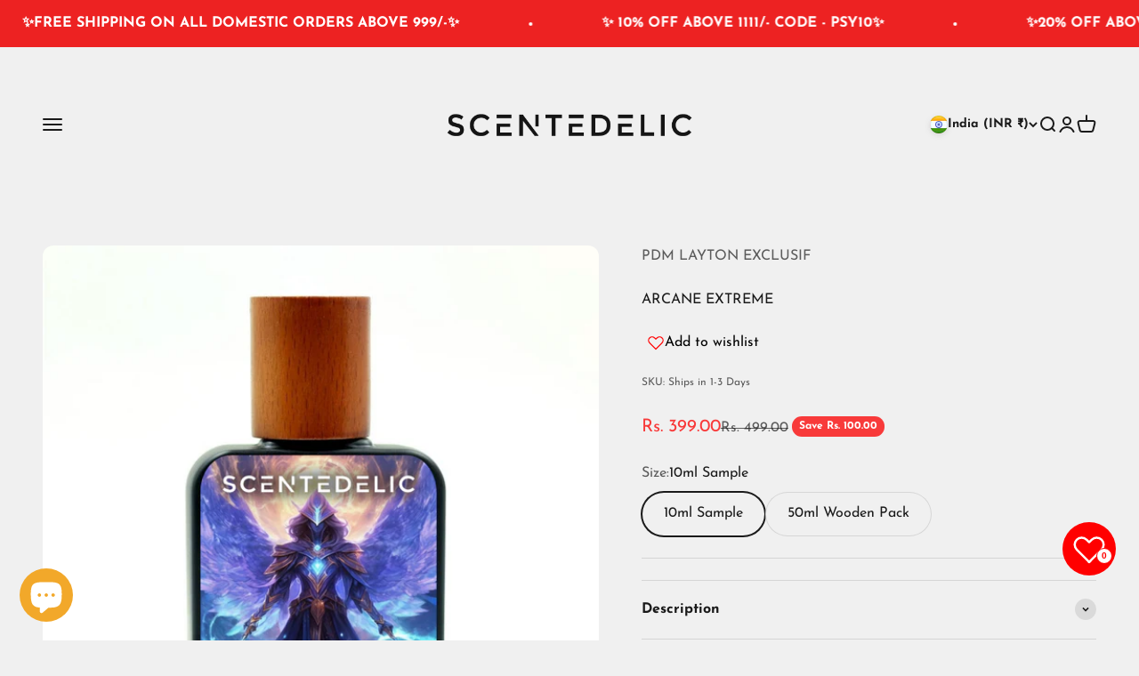

--- FILE ---
content_type: text/html; charset=utf-8
request_url: https://scentedelic.com/products/arcane-extreme?option_values=17569170522271&section_id=template--23967547064479__main
body_size: 4516
content:
<section id="shopify-section-template--23967547064479__main" class="shopify-section shopify-section--main-product"><style>
  #shopify-section-template--23967547064479__main {
    --section-background-hash: 0;
  }

  #shopify-section-template--23967547064479__main + * {
    --previous-section-background-hash: 0;
  }</style><style>
  #shopify-section-template--23967547064479__main {
    --product-grid: auto / minmax(0, 1fr);
    --product-gallery-media-list-grid: auto / auto-flow 100%;
    --product-gallery-media-list-gap: var(--spacing-0-5);
  }

  @media screen and (max-width: 999px) {
    #shopify-section-template--23967547064479__main {
      --section-spacing-block-start: 0px;
    }
  }

  @media screen and (min-width: 1000px) {
    #shopify-section-template--23967547064479__main {--product-grid: auto / minmax(0, 1.1fr) minmax(0, 0.9fr);
      --product-gallery-media-list-grid: auto / auto-flow 100%;
      --product-gallery-media-list-gap: calc(var(--grid-gutter) / 2);
    }}

  @media screen and (min-width: 1400px) {
    #shopify-section-template--23967547064479__main {
      --product-gallery-media-list-gap: var(--grid-gutter);
    }
  }
</style><div class="section section--tight  section-blends section-full">
  <product-rerender id="product-info-9042218025119-template--23967547064479__main" observe-form="product-form-9042218025119-template--23967547064479__main" allow-partial-rerender>
    <div class="product"><product-gallery form="product-form-9042218025119-template--23967547064479__main" filtered-indexes="[]"allow-zoom="3" class="product-gallery product-gallery--mobile-dots product-gallery--desktop-carousel product-gallery--desktop-thumbnails-left product-gallery--mobile-expanded"><div class="product-gallery__ar-wrapper">
    <div class="product-gallery__media-list-wrapper"><media-carousel desktop-mode="carousel_thumbnails_left" adaptive-height initial-index="0"  id="product-gallery-9042218025119-template--23967547064479__main" class="product-gallery__media-list full-bleed scroll-area md:unbleed"><div class="product-gallery__media  snap-center" data-media-type="image" data-media-id="29411848683679" ><img src="//scentedelic.com/cdn/shop/files/ArcaneExtreme.png?v=1733931131&amp;width=1000" alt="ARCANE EXTREME" srcset="//scentedelic.com/cdn/shop/files/ArcaneExtreme.png?v=1733931131&amp;width=200 200w, //scentedelic.com/cdn/shop/files/ArcaneExtreme.png?v=1733931131&amp;width=300 300w, //scentedelic.com/cdn/shop/files/ArcaneExtreme.png?v=1733931131&amp;width=400 400w, //scentedelic.com/cdn/shop/files/ArcaneExtreme.png?v=1733931131&amp;width=500 500w, //scentedelic.com/cdn/shop/files/ArcaneExtreme.png?v=1733931131&amp;width=600 600w, //scentedelic.com/cdn/shop/files/ArcaneExtreme.png?v=1733931131&amp;width=700 700w, //scentedelic.com/cdn/shop/files/ArcaneExtreme.png?v=1733931131&amp;width=800 800w, //scentedelic.com/cdn/shop/files/ArcaneExtreme.png?v=1733931131&amp;width=1000 1000w" width="1000" height="1000" loading="eager" fetchpriority="high" sizes="(max-width: 740px) calc(100vw - 40px), (max-width: 999px) calc(100vw - 64px), min(730px, 40vw)" class="rounded"></div></media-carousel><div class="product-gallery__zoom ">
          <button type="button" is="product-zoom-button" class="circle-button circle-button--fill ring">
            <span class="sr-only">Zoom</span><svg role="presentation" fill="none" stroke-width="2" focusable="false" width="15" height="15" class="icon icon-image-zoom" viewBox="0 0 15 15">
        <circle cx="7.067" cy="7.067" r="6.067" stroke="currentColor"></circle>
        <path d="M11.4 11.4 14 14" stroke="currentColor" stroke-linecap="round" stroke-linejoin="round"></path>
        <path d="M7 4v6M4 7h6" stroke="currentColor"></path>
      </svg></button>
        </div></div></div></product-gallery><safe-sticky class="product-info"><div class="product-info__block-item" data-block-id="vendor" data-block-type="vendor" ><div class="product-info__vendor"><a href="/collections/vendors?q=PDM%20LAYTON%20EXCLUSIF" class=" link-faded">PDM LAYTON EXCLUSIF</a></div></div><div class="product-info__block-item" data-block-id="title" data-block-type="title" ><h1 class="product-info__title h2">ARCANE EXTREME</h1></div><div class="product-info__block-item" data-block-id="AZ2NCWWdWcUJnZyt6O__xb_wishlist_button_wishlist_Ckrebq-1" data-block-type="@app" ><div id="shopify-block-AZ2NCWWdWcUJnZyt6O__xb_wishlist_button_wishlist_Ckrebq" class="shopify-block shopify-app-block">
<xb-wishlist-button
  xb-product-id='9042218025119'
  xb-variant-id='62623142936735'
  xb-title='"ARCANE EXTREME"'
  xb-handle='arcane-extreme'
  xb-price='399.00'
  xb-count='1'
></xb-wishlist-button>


</div></div><div class="product-info__block-item" data-block-id="a6aff55a-0119-4d95-aa5e-1e98b2ff0bf1" data-block-type="sku" ></div><div class="product-info__block-item" data-block-id="badges" data-block-type="badges" ></div><div class="product-info__block-item" data-block-id="price" data-block-type="price" ><div class="product-info__price">
              <div class="rating-with-text"><price-list class="price-list price-list--lg "><sale-price class="text-lg text-on-sale">
      <span class="sr-only">Sale price</span>Rs. 1,888.00</sale-price><compare-at-price class="text-subdued line-through">
        <span class="sr-only">Regular price</span>Rs. 2,777.00</compare-at-price></price-list><div class="product-info__badge-list"><on-sale-badge class="badge badge--on-sale">Save Rs. 889.00</on-sale-badge></div></div></div></div><div class="product-info__block-item" data-block-id="AQUxCZFM0THdsbjhwc__wishlist_plus_wishlist_pdp_button_7G6Xxf-1" data-block-type="@app" ><div id="shopify-block-AQUxCZFM0THdsbjhwc__wishlist_plus_wishlist_pdp_button_7G6Xxf" class="shopify-block shopify-app-block">

<script>
  window.swymATWButtonConfig = {
    'AddToWishlistButtonText': "Add to Wishlist",
    'AddedToWishlistButtonText': "Added to Wishlist",
    'ATWButtonIcon': "heart",
    'AddToWishlistButtonColor': "#000000",
    'AddedToWishlistButtonColor': "#222222",
    'ATWButtonTextColor': "#fff",
    'ATWDisplayButtonText': true,
    'ATWButtonBorderRadius': 0,
    'ATWButtonBorderThickness': 0,
    'ATWButtonIconThickness': "1.7",
    'shopifyExtensionType': "appblock",
    'ATWCustomIcon': "",
    'ATWVerticalOffset': 0,
    'ATWFullWidth': true,
    'ATWAlignButton': "center",
    'ATWCustomCSS': ``,
    'ATWButtonPosition': 'default',
    'ATWEnableHoverCustomization': false
  }
</script>

<style>
  .atw-button-add {
    background: #000000;
  }

  .custom-hover-enabled.atw-button-add:hover {
    background: #000000;
  }

  .atw-button-added {
    background: #222222;
  }

  .custom-hover-enabled.atw-button-added:hover {
    background: #222222;
  }

 .atw-button {
    border: 0px solid #000;
    border-radius: 0px;
  }

  .custom-hover-enabled.atw-button:hover {
    border: 0px solid #000;
    border-radius: 0px;
  }

  .custom-hover-enabled.atw-button:hover svg,
  .custom-hover-enabled.atw-button:hover svg path {
    fill: #fff;
  }

  .atw-button span {
    color: #fff;
  }

  .custom-hover-enabled.atw-button:hover span {
    color: #fff;
  }

  .swym-atw-button-container {
    transform: translateY(0px);
  }
</style>

<script>
  (function() {
    let addToWishlistBtnHeartbeatData = '';
    try {
      addToWishlistBtnHeartbeatData = JSON.parse(addToWishlistBtnHeartbeatData) || {};
    } catch (e) {
      addToWishlistBtnHeartbeatData = {}; 
    }
    const themeId = window?.Shopify?.theme?.id;
    const isDesignMode = !!window.swymDesignMode;

    if (!window.SwymCallbacks) {
      window.SwymCallbacks = [];
    }

    window.SwymCallbacks.push((swat) => {
      if (!swat) {
        return;
      }

      const triggerHeartbeat = swat?.ExtensionHealth?.triggerExtensionHeartbeat;
      if (typeof triggerHeartbeat !== "function") return;

      const lastHeartbeat = isDesignMode ? addToWishlistBtnHeartbeatData?.editor : addToWishlistBtnHeartbeatData?.[themeId];
      const themeContext = isDesignMode ? 'editor' : themeId;

      const extensionData = {
        extensionName: "add-to-wishlist-pdp-button", 
        extensionType: "app-block", 
        metadata: {}, 
        themeId: themeContext, 
        extensionSource: "default"
      };

      /** Stop heartbeat
      triggerHeartbeat(extensionData, lastHeartbeat);
      */
    });
  })(); // IIFE to prevent polluting global scope
</script>

<!-- BEGIN app snippet: swymPdpButton --><div id="swym-atw-button-container" 
  class="swym-atw-button-container 
        align-center
        
         
        default-position " 
  >
  <button id="swym-atw-pdp-button" 
      aria-label="Add to wishlist"
      class="atw-button atw-button-loading atw-button-add-color atw-button-add
        full-width
        show-btn-text
        ">
    
      <svg xmlns="http://www.w3.org/2000/svg" id="swym-atw-pdp-button-icon" class="atw-button-icon">
      </svg>
    
    <span id="swym-atw-pdp-button-text" class="atw-button-text"></span>
    <div id="swym-atw-animated-loader-wrapper" class="swym-atw-animated-loader-wrapper">
      <div id="swym-atw-animated-loader">
      </div>
    </div>
  </button>
</div>
<!-- END app snippet --></div></div><div class="product-info__block-item" data-block-id="variant_picker" data-block-type="variant-picker" ><div class="product-info__variant-picker"><variant-picker class="variant-picker" section-id="template--23967547064479__main" handle="arcane-extreme" form-id="product-form-9042218025119-template--23967547064479__main" update-url><script data-variant type="application/json">{"id":62623142936735,"title":"50ml Wooden Pack","option1":"50ml Wooden Pack","option2":null,"option3":null,"sku":null,"requires_shipping":true,"taxable":true,"featured_image":null,"available":true,"name":"ARCANE EXTREME - 50ml Wooden Pack","public_title":"50ml Wooden Pack","options":["50ml Wooden Pack"],"price":188800,"weight":400,"compare_at_price":277700,"inventory_management":"shopify","barcode":null,"requires_selling_plan":false,"selling_plan_allocations":[]}</script>

      <fieldset class="variant-picker__option">
        <div class="variant-picker__option-info">
          <div class="h-stack gap-2">
            <legend class="text-subdued">Size:</legend>
            <span>50ml Wooden Pack</span>
          </div></div><div >
            <div class="variant-picker__option-values wrap gap-2">
              <input class="sr-only" type="radio" name="product-form-9042218025119-template--23967547064479__main-option1" id="option-value-1-template--23967547064479__main-product-form-9042218025119-template--23967547064479__main-option1-17567062458527" value="17567062458527" form="product-form-9042218025119-template--23967547064479__main"    data-option-position="1" ><label class="block-swatch  " for="option-value-1-template--23967547064479__main-product-form-9042218025119-template--23967547064479__main-option1-17567062458527"><span>10ml Sample</span>
    </label><input class="sr-only" type="radio" name="product-form-9042218025119-template--23967547064479__main-option1" id="option-value-2-template--23967547064479__main-product-form-9042218025119-template--23967547064479__main-option1-17569170522271" value="17569170522271" form="product-form-9042218025119-template--23967547064479__main" checked="checked"   data-option-position="1" ><label class="block-swatch  " for="option-value-2-template--23967547064479__main-product-form-9042218025119-template--23967547064479__main-option1-17569170522271"><span>50ml Wooden Pack</span>
    </label><input class="sr-only" type="radio" name="product-form-9042218025119-template--23967547064479__main-option1" id="option-value-3-template--23967547064479__main-product-form-9042218025119-template--23967547064479__main-option1-17569170555039" value="17569170555039" form="product-form-9042218025119-template--23967547064479__main"  disabled  data-option-position="1" ><label class="block-swatch is-disabled " for="option-value-3-template--23967547064479__main-product-form-9042218025119-template--23967547064479__main-option1-17569170555039"><span>30ml Tester</span>
    </label><input class="sr-only" type="radio" name="product-form-9042218025119-template--23967547064479__main-option1" id="option-value-4-template--23967547064479__main-product-form-9042218025119-template--23967547064479__main-option1-17569170587807" value="17569170587807" form="product-form-9042218025119-template--23967547064479__main"  disabled  data-option-position="1" ><label class="block-swatch is-disabled " for="option-value-4-template--23967547064479__main-product-form-9042218025119-template--23967547064479__main-option1-17569170587807"><span>100ml (No Box)</span>
    </label><input class="sr-only" type="radio" name="product-form-9042218025119-template--23967547064479__main-option1" id="option-value-5-template--23967547064479__main-product-form-9042218025119-template--23967547064479__main-option1-17569170620575" value="17569170620575" form="product-form-9042218025119-template--23967547064479__main"  disabled  data-option-position="1" ><label class="block-swatch is-disabled " for="option-value-5-template--23967547064479__main-product-form-9042218025119-template--23967547064479__main-option1-17569170620575"><span>50ML TESTER</span>
    </label>
            </div>
          </div></fieldset></variant-picker></div></div><div class="product-info__block-item" data-block-id="rating" data-block-type="rating" ><div class="product-info__rating"></div></div><div class="product-info__block-item" data-block-id="payment_terms" data-block-type="payment-terms" ><payment-terms class="product-info__payment-terms"><form method="post" action="/cart/add" id="product-form-9042218025119-template--23967547064479__main-product-installment-form" accept-charset="UTF-8" class="shopify-product-form" enctype="multipart/form-data"><input type="hidden" name="form_type" value="product" /><input type="hidden" name="utf8" value="✓" /><input type="hidden" name="id" value="62623142936735"><input type="hidden" name="product-id" value="9042218025119" /><input type="hidden" name="section-id" value="template--23967547064479__main" /></form></payment-terms></div><div class="product-info__block-item" data-block-id="separator" data-block-type="separator" ><hr class="product-info__separator"></div><div class="product-info__block-item" data-block-id="description" data-block-type="description" ><details  class="product-info__accordion accordion  group" aria-expanded="false" is="accordion-disclosure"  >
  <summary><div class="accordion__toggle bold"><div class="text-with-icon"><span >Description</span>
        </div><span class="circle-chevron group-hover:colors group-expanded:colors group-expanded:rotate"><svg role="presentation" focusable="false" width="8" height="6" class="icon icon-chevron-bottom-small" viewBox="0 0 8 6">
        <path d="m1 1.5 3 3 3-3" fill="none" stroke="currentColor" stroke-width="1.5"></path>
      </svg></span>
    </div>
  </summary>

  <div class="accordion__content"><div class="prose"><p>COVER OF PDM <strong>LAYTON EXCLUSIF</strong></p>
  <p>The darker, richer, and more mysterious sibling of the original Layton. While Layton is bright, playful, and mass-appealing, Exclusif takes the DNA and makes it deeper, smokier, and more sophisticated.</p>
  <p><strong>Note -</strong></p>
  <p>Top notes - Almond, Mandarin Orange, Bergamot and Watery Notes</p>
  <p>Middle notes - Civet, Geranium, Rose, Gardenia and Water Lily</p>
  <p>Base notes - Laotian Oud, Guaiac Wood, Vanilla, Coffee, Sandalwood, Amber, Indonesian Patchouli Leaf, Oakmoss and Pink Pepper.</p></div></div>
</details></div><div class="product-info__block-item" data-block-id="quantity_selector" data-block-type="quantity-selector" ><div class="product-info__quantity-selector">
              <div class="form-control">
                <label for="product-form-9042218025119-template--23967547064479__main-quantity" class="block-label text-subdued">Quantity:</label>

                <quantity-selector class="quantity-selector">
                  <button type="button" class="quantity-selector__button" aria-label="Decrease quantity"><svg role="presentation" focusable="false" width="10" height="2" class="icon icon-minus" viewBox="0 0 10 2">
        <path d="M0 0H10V2H0V0Z" fill="currentColor"></path>
      </svg></button>
                  <input id="product-form-9042218025119-template--23967547064479__main-quantity" type="number" is="quantity-input" inputmode="numeric" class="quantity-selector__input" name="quantity" form="product-form-9042218025119-template--23967547064479__main" value="1" step="1" min="1"  autocomplete="off">
                  <button type="button" class="quantity-selector__button" aria-label="Increase quantity"><svg role="presentation" focusable="false" stroke-width="2" width="10" height="10" class="icon icon-plus" viewBox="0 0 12 12">
        <path d="M6 0V12" fill="none" stroke="currentColor"></path>
        <path d="M0 6L12 6" fill="none" stroke="currentColor"></path>
      </svg></button>
                </quantity-selector>
              </div></div></div><div class="product-info__block-item" data-block-id="buy_buttons" data-block-type="buy-buttons" ><div class="product-info__buy-buttons"><form method="post" action="/cart/add" id="product-form-9042218025119-template--23967547064479__main" accept-charset="UTF-8" class="shopify-product-form" enctype="multipart/form-data" is="product-form"><input type="hidden" name="form_type" value="product" /><input type="hidden" name="utf8" value="✓" /><input type="hidden" disabled name="id" value="62623142936735"><div class="v-stack gap-4"><buy-buttons class="buy-buttons buy-buttons--multiple" template="" form="product-form-9042218025119-template--23967547064479__main">
<button type="submit" class="button button--xl button--secondary"
  
  
  
  
  
  
  
  is="custom-button"
 >Add to cart</button><div data-shopify="payment-button" class="shopify-payment-button"> <shopify-accelerated-checkout recommended="null" fallback="{&quot;supports_subs&quot;:true,&quot;supports_def_opts&quot;:true,&quot;name&quot;:&quot;buy_it_now&quot;,&quot;wallet_params&quot;:{}}" access-token="618a82085580c0686445deaf074e496e" buyer-country="IN" buyer-locale="en" buyer-currency="INR" variant-params="[{&quot;id&quot;:62621818192031,&quot;requiresShipping&quot;:true},{&quot;id&quot;:62623142936735,&quot;requiresShipping&quot;:true},{&quot;id&quot;:62623142969503,&quot;requiresShipping&quot;:true},{&quot;id&quot;:62623143002271,&quot;requiresShipping&quot;:true},{&quot;id&quot;:62623143035039,&quot;requiresShipping&quot;:true}]" shop-id="58007978143" enabled-flags="[&quot;d6d12da0&quot;,&quot;ae0f5bf6&quot;]" > <div class="shopify-payment-button__button" role="button" disabled aria-hidden="true" style="background-color: transparent; border: none"> <div class="shopify-payment-button__skeleton">&nbsp;</div> </div> </shopify-accelerated-checkout> <small id="shopify-buyer-consent" class="hidden" aria-hidden="true" data-consent-type="subscription"> This item is a recurring or deferred purchase. By continuing, I agree to the <span id="shopify-subscription-policy-button">cancellation policy</span> and authorize you to charge my payment method at the prices, frequency and dates listed on this page until my order is fulfilled or I cancel, if permitted. </small> </div><style>
          #product-form-9042218025119-template--23967547064479__main .shopify-payment-button {}
        </style></buy-buttons>
  </div><input type="hidden" name="product-id" value="9042218025119" /><input type="hidden" name="section-id" value="template--23967547064479__main" /></form></div></div><div class="product-info__block-item" data-block-id="4e70c745-ef45-4eea-9f23-3e09cac37e25" data-block-type="product-variations" ></div></safe-sticky></div>
  </product-rerender>
</div><product-rerender id="product-form-9042218025119-template--23967547064479__main-sticky-bar" observe-form="product-form-9042218025119-template--23967547064479__main"><product-quick-add form="product-form-9042218025119-template--23967547064479__main" class="product-quick-add"><buy-buttons template="" form="product-form-9042218025119-template--23967547064479__main" class="sm:hidden">
<button type="submit" class="button button--lg button--secondary w-full"
  
  
  
  
  form="product-form-9042218025119-template--23967547064479__main"
  
  
  is="custom-button"
 >Add to cart</button></buy-buttons><div class="product-quick-add__variant  hidden sm:grid"><variant-media widths="80,160" form="product-form-9042218025119-template--23967547064479__main"><img src="//scentedelic.com/cdn/shop/files/ArcaneExtreme.png?v=1733931131&amp;width=1000" alt="ARCANE EXTREME" srcset="//scentedelic.com/cdn/shop/files/ArcaneExtreme.png?v=1733931131&amp;width=80 80w, //scentedelic.com/cdn/shop/files/ArcaneExtreme.png?v=1733931131&amp;width=160 160w" width="1000" height="1000" loading="lazy" sizes="80px" class="rounded-xs"></variant-media><div class="v-stack gap-0.5"><a href="/collections/vendors?q=PDM%20LAYTON%20EXCLUSIF" class="text-xs link-faded">PDM LAYTON EXCLUSIF</a><a href="/products/arcane-extreme" class="bold truncate-text">ARCANE EXTREME</a><price-list class="price-list  "><sale-price class="text-on-sale">
      <span class="sr-only">Sale price</span>Rs. 1,888.00</sale-price><compare-at-price class="text-subdued line-through">
        <span class="sr-only">Regular price</span>Rs. 2,777.00</compare-at-price></price-list></div>

          <buy-buttons template="" form="product-form-9042218025119-template--23967547064479__main" force-secondary-button>
<button type="submit" class="button button--secondary"
  
  
  
  
  form="product-form-9042218025119-template--23967547064479__main"
  
  
  is="custom-button"
 >Add to cart</button></buy-buttons>
        </div>
      </product-quick-add></product-rerender><template id="quick-buy-content"><product-rerender id="quick-buy-modal-content" observe-form="quick-buy-form-9042218025119-template--23967547064479__main">
    <div class="quick-buy-drawer__variant text-start h-stack gap-6" slot="header"><variant-media widths="80,160" form="quick-buy-form-9042218025119-template--23967547064479__main"><img src="//scentedelic.com/cdn/shop/files/ArcaneExtreme.png?v=1733931131&amp;width=1000" alt="ARCANE EXTREME" srcset="//scentedelic.com/cdn/shop/files/ArcaneExtreme.png?v=1733931131&amp;width=80 80w, //scentedelic.com/cdn/shop/files/ArcaneExtreme.png?v=1733931131&amp;width=160 160w" width="1000" height="1000" loading="lazy" sizes="80px" class="quick-buy-drawer__media rounded-xs"></variant-media><div class="v-stack gap-0.5">
        <a href="/products/arcane-extreme" class="bold justify-self-start">ARCANE EXTREME</a><price-list class="price-list  "><sale-price class="text-on-sale">
      <span class="sr-only">Sale price</span>Rs. 1,888.00</sale-price><compare-at-price class="text-subdued line-through">
        <span class="sr-only">Regular price</span>Rs. 2,777.00</compare-at-price></price-list></div>
    </div>

    <div class="quick-buy-drawer__info"><div id="shopify-block-AZ2NCWWdWcUJnZyt6O__xb_wishlist_button_wishlist_Ckrebq-1" class="shopify-block shopify-app-block">
<xb-wishlist-button
  xb-product-id='9042218025119'
  xb-variant-id='62623142936735'
  xb-title='"ARCANE EXTREME"'
  xb-handle='arcane-extreme'
  xb-price='399.00'
  xb-count='1'
></xb-wishlist-button>


</div><div id="shopify-block-AQUxCZFM0THdsbjhwc__wishlist_plus_wishlist_pdp_button_7G6Xxf-1" class="shopify-block shopify-app-block">

<script>
  window.swymATWButtonConfig = {
    'AddToWishlistButtonText': "Add to Wishlist",
    'AddedToWishlistButtonText': "Added to Wishlist",
    'ATWButtonIcon': "heart",
    'AddToWishlistButtonColor': "#000000",
    'AddedToWishlistButtonColor': "#222222",
    'ATWButtonTextColor': "#fff",
    'ATWDisplayButtonText': true,
    'ATWButtonBorderRadius': 0,
    'ATWButtonBorderThickness': 0,
    'ATWButtonIconThickness': "1.7",
    'shopifyExtensionType': "appblock",
    'ATWCustomIcon': "",
    'ATWVerticalOffset': 0,
    'ATWFullWidth': true,
    'ATWAlignButton': "center",
    'ATWCustomCSS': ``,
    'ATWButtonPosition': 'default',
    'ATWEnableHoverCustomization': false
  }
</script>

<style>
  .atw-button-add {
    background: #000000;
  }

  .custom-hover-enabled.atw-button-add:hover {
    background: #000000;
  }

  .atw-button-added {
    background: #222222;
  }

  .custom-hover-enabled.atw-button-added:hover {
    background: #222222;
  }

 .atw-button {
    border: 0px solid #000;
    border-radius: 0px;
  }

  .custom-hover-enabled.atw-button:hover {
    border: 0px solid #000;
    border-radius: 0px;
  }

  .custom-hover-enabled.atw-button:hover svg,
  .custom-hover-enabled.atw-button:hover svg path {
    fill: #fff;
  }

  .atw-button span {
    color: #fff;
  }

  .custom-hover-enabled.atw-button:hover span {
    color: #fff;
  }

  .swym-atw-button-container {
    transform: translateY(0px);
  }
</style>

<script>
  (function() {
    let addToWishlistBtnHeartbeatData = '';
    try {
      addToWishlistBtnHeartbeatData = JSON.parse(addToWishlistBtnHeartbeatData) || {};
    } catch (e) {
      addToWishlistBtnHeartbeatData = {}; 
    }
    const themeId = window?.Shopify?.theme?.id;
    const isDesignMode = !!window.swymDesignMode;

    if (!window.SwymCallbacks) {
      window.SwymCallbacks = [];
    }

    window.SwymCallbacks.push((swat) => {
      if (!swat) {
        return;
      }

      const triggerHeartbeat = swat?.ExtensionHealth?.triggerExtensionHeartbeat;
      if (typeof triggerHeartbeat !== "function") return;

      const lastHeartbeat = isDesignMode ? addToWishlistBtnHeartbeatData?.editor : addToWishlistBtnHeartbeatData?.[themeId];
      const themeContext = isDesignMode ? 'editor' : themeId;

      const extensionData = {
        extensionName: "add-to-wishlist-pdp-button", 
        extensionType: "app-block", 
        metadata: {}, 
        themeId: themeContext, 
        extensionSource: "default"
      };

      /** Stop heartbeat
      triggerHeartbeat(extensionData, lastHeartbeat);
      */
    });
  })(); // IIFE to prevent polluting global scope
</script>

<!-- BEGIN app snippet: swymPdpButton --><div id="swym-atw-button-container" 
  class="swym-atw-button-container 
        align-center
        
         
        default-position " 
  >
  <button id="swym-atw-pdp-button" 
      aria-label="Add to wishlist"
      class="atw-button atw-button-loading atw-button-add-color atw-button-add
        full-width
        show-btn-text
        ">
    
      <svg xmlns="http://www.w3.org/2000/svg" id="swym-atw-pdp-button-icon" class="atw-button-icon">
      </svg>
    
    <span id="swym-atw-pdp-button-text" class="atw-button-text"></span>
    <div id="swym-atw-animated-loader-wrapper" class="swym-atw-animated-loader-wrapper">
      <div id="swym-atw-animated-loader">
      </div>
    </div>
  </button>
</div>
<!-- END app snippet --></div><variant-picker class="variant-picker" section-id="template--23967547064479__main" handle="arcane-extreme" form-id="quick-buy-form-9042218025119-template--23967547064479__main" ><script data-variant type="application/json">{"id":62623142936735,"title":"50ml Wooden Pack","option1":"50ml Wooden Pack","option2":null,"option3":null,"sku":null,"requires_shipping":true,"taxable":true,"featured_image":null,"available":true,"name":"ARCANE EXTREME - 50ml Wooden Pack","public_title":"50ml Wooden Pack","options":["50ml Wooden Pack"],"price":188800,"weight":400,"compare_at_price":277700,"inventory_management":"shopify","barcode":null,"requires_selling_plan":false,"selling_plan_allocations":[]}</script>

      <fieldset class="variant-picker__option">
        <div class="variant-picker__option-info">
          <div class="h-stack gap-2">
            <legend class="text-subdued">Size:</legend>
            <span>50ml Wooden Pack</span>
          </div></div><div >
            <div class="variant-picker__option-values wrap gap-2">
              <input class="sr-only" type="radio" name="quick-buy-form-9042218025119-template--23967547064479__main-option1" id="option-value-1-template--23967547064479__main-quick-buy-form-9042218025119-template--23967547064479__main-option1-17567062458527" value="17567062458527" form="quick-buy-form-9042218025119-template--23967547064479__main"    data-option-position="1" ><label class="block-swatch  " for="option-value-1-template--23967547064479__main-quick-buy-form-9042218025119-template--23967547064479__main-option1-17567062458527"><span>10ml Sample</span>
    </label><input class="sr-only" type="radio" name="quick-buy-form-9042218025119-template--23967547064479__main-option1" id="option-value-2-template--23967547064479__main-quick-buy-form-9042218025119-template--23967547064479__main-option1-17569170522271" value="17569170522271" form="quick-buy-form-9042218025119-template--23967547064479__main" checked="checked"   data-option-position="1" ><label class="block-swatch  " for="option-value-2-template--23967547064479__main-quick-buy-form-9042218025119-template--23967547064479__main-option1-17569170522271"><span>50ml Wooden Pack</span>
    </label><input class="sr-only" type="radio" name="quick-buy-form-9042218025119-template--23967547064479__main-option1" id="option-value-3-template--23967547064479__main-quick-buy-form-9042218025119-template--23967547064479__main-option1-17569170555039" value="17569170555039" form="quick-buy-form-9042218025119-template--23967547064479__main"  disabled  data-option-position="1" ><label class="block-swatch is-disabled " for="option-value-3-template--23967547064479__main-quick-buy-form-9042218025119-template--23967547064479__main-option1-17569170555039"><span>30ml Tester</span>
    </label><input class="sr-only" type="radio" name="quick-buy-form-9042218025119-template--23967547064479__main-option1" id="option-value-4-template--23967547064479__main-quick-buy-form-9042218025119-template--23967547064479__main-option1-17569170587807" value="17569170587807" form="quick-buy-form-9042218025119-template--23967547064479__main"  disabled  data-option-position="1" ><label class="block-swatch is-disabled " for="option-value-4-template--23967547064479__main-quick-buy-form-9042218025119-template--23967547064479__main-option1-17569170587807"><span>100ml (No Box)</span>
    </label><input class="sr-only" type="radio" name="quick-buy-form-9042218025119-template--23967547064479__main-option1" id="option-value-5-template--23967547064479__main-quick-buy-form-9042218025119-template--23967547064479__main-option1-17569170620575" value="17569170620575" form="quick-buy-form-9042218025119-template--23967547064479__main"  disabled  data-option-position="1" ><label class="block-swatch is-disabled " for="option-value-5-template--23967547064479__main-quick-buy-form-9042218025119-template--23967547064479__main-option1-17569170620575"><span>50ML TESTER</span>
    </label>
            </div>
          </div></fieldset></variant-picker><form method="post" action="/cart/add" id="quick-buy-form-9042218025119-template--23967547064479__main" accept-charset="UTF-8" class="shopify-product-form" enctype="multipart/form-data" is="product-form"><input type="hidden" name="form_type" value="product" /><input type="hidden" name="utf8" value="✓" /><input type="hidden" disabled name="id" value="62623142936735"><div class="v-stack gap-4"><buy-buttons class="buy-buttons buy-buttons--multiple" template="" form="quick-buy-form-9042218025119-template--23967547064479__main">
<button type="submit" class="button button--lg button--secondary"
  
  
  
  
  
  
  
  is="custom-button"
 >Add to cart</button><div data-shopify="payment-button" class="shopify-payment-button"> <shopify-accelerated-checkout recommended="null" fallback="{&quot;supports_subs&quot;:true,&quot;supports_def_opts&quot;:true,&quot;name&quot;:&quot;buy_it_now&quot;,&quot;wallet_params&quot;:{}}" access-token="618a82085580c0686445deaf074e496e" buyer-country="IN" buyer-locale="en" buyer-currency="INR" variant-params="[{&quot;id&quot;:62621818192031,&quot;requiresShipping&quot;:true},{&quot;id&quot;:62623142936735,&quot;requiresShipping&quot;:true},{&quot;id&quot;:62623142969503,&quot;requiresShipping&quot;:true},{&quot;id&quot;:62623143002271,&quot;requiresShipping&quot;:true},{&quot;id&quot;:62623143035039,&quot;requiresShipping&quot;:true}]" shop-id="58007978143" enabled-flags="[&quot;d6d12da0&quot;,&quot;ae0f5bf6&quot;]" > <div class="shopify-payment-button__button" role="button" disabled aria-hidden="true" style="background-color: transparent; border: none"> <div class="shopify-payment-button__skeleton">&nbsp;</div> </div> </shopify-accelerated-checkout> <small id="shopify-buyer-consent" class="hidden" aria-hidden="true" data-consent-type="subscription"> This item is a recurring or deferred purchase. By continuing, I agree to the <span id="shopify-subscription-policy-button">cancellation policy</span> and authorize you to charge my payment method at the prices, frequency and dates listed on this page until my order is fulfilled or I cancel, if permitted. </small> </div><style>
          #quick-buy-form-9042218025119-template--23967547064479__main .shopify-payment-button {}
        </style></buy-buttons>
  </div><input type="hidden" name="product-id" value="9042218025119" /><input type="hidden" name="section-id" value="template--23967547064479__main" /></form></div>
  </product-rerender>
</template></section>

--- FILE ---
content_type: text/html; charset=utf-8
request_url: https://scentedelic.com/products/arcane-extreme?option_values=17569170555039&section_id=template--23967547064479__main
body_size: 4732
content:
<section id="shopify-section-template--23967547064479__main" class="shopify-section shopify-section--main-product"><style>
  #shopify-section-template--23967547064479__main {
    --section-background-hash: 0;
  }

  #shopify-section-template--23967547064479__main + * {
    --previous-section-background-hash: 0;
  }</style><style>
  #shopify-section-template--23967547064479__main {
    --product-grid: auto / minmax(0, 1fr);
    --product-gallery-media-list-grid: auto / auto-flow 100%;
    --product-gallery-media-list-gap: var(--spacing-0-5);
  }

  @media screen and (max-width: 999px) {
    #shopify-section-template--23967547064479__main {
      --section-spacing-block-start: 0px;
    }
  }

  @media screen and (min-width: 1000px) {
    #shopify-section-template--23967547064479__main {--product-grid: auto / minmax(0, 1.1fr) minmax(0, 0.9fr);
      --product-gallery-media-list-grid: auto / auto-flow 100%;
      --product-gallery-media-list-gap: calc(var(--grid-gutter) / 2);
    }}

  @media screen and (min-width: 1400px) {
    #shopify-section-template--23967547064479__main {
      --product-gallery-media-list-gap: var(--grid-gutter);
    }
  }
</style><div class="section section--tight  section-blends section-full">
  <product-rerender id="product-info-9042218025119-template--23967547064479__main" observe-form="product-form-9042218025119-template--23967547064479__main" allow-partial-rerender>
    <div class="product"><product-gallery form="product-form-9042218025119-template--23967547064479__main" filtered-indexes="[]"allow-zoom="3" class="product-gallery product-gallery--mobile-dots product-gallery--desktop-carousel product-gallery--desktop-thumbnails-left product-gallery--mobile-expanded"><div class="product-gallery__ar-wrapper">
    <div class="product-gallery__media-list-wrapper"><media-carousel desktop-mode="carousel_thumbnails_left" adaptive-height initial-index="0"  id="product-gallery-9042218025119-template--23967547064479__main" class="product-gallery__media-list full-bleed scroll-area md:unbleed"><div class="product-gallery__media  snap-center" data-media-type="image" data-media-id="29411848683679" ><img src="//scentedelic.com/cdn/shop/files/ArcaneExtreme.png?v=1733931131&amp;width=1000" alt="ARCANE EXTREME" srcset="//scentedelic.com/cdn/shop/files/ArcaneExtreme.png?v=1733931131&amp;width=200 200w, //scentedelic.com/cdn/shop/files/ArcaneExtreme.png?v=1733931131&amp;width=300 300w, //scentedelic.com/cdn/shop/files/ArcaneExtreme.png?v=1733931131&amp;width=400 400w, //scentedelic.com/cdn/shop/files/ArcaneExtreme.png?v=1733931131&amp;width=500 500w, //scentedelic.com/cdn/shop/files/ArcaneExtreme.png?v=1733931131&amp;width=600 600w, //scentedelic.com/cdn/shop/files/ArcaneExtreme.png?v=1733931131&amp;width=700 700w, //scentedelic.com/cdn/shop/files/ArcaneExtreme.png?v=1733931131&amp;width=800 800w, //scentedelic.com/cdn/shop/files/ArcaneExtreme.png?v=1733931131&amp;width=1000 1000w" width="1000" height="1000" loading="eager" fetchpriority="high" sizes="(max-width: 740px) calc(100vw - 40px), (max-width: 999px) calc(100vw - 64px), min(730px, 40vw)" class="rounded"></div></media-carousel><div class="product-gallery__zoom ">
          <button type="button" is="product-zoom-button" class="circle-button circle-button--fill ring">
            <span class="sr-only">Zoom</span><svg role="presentation" fill="none" stroke-width="2" focusable="false" width="15" height="15" class="icon icon-image-zoom" viewBox="0 0 15 15">
        <circle cx="7.067" cy="7.067" r="6.067" stroke="currentColor"></circle>
        <path d="M11.4 11.4 14 14" stroke="currentColor" stroke-linecap="round" stroke-linejoin="round"></path>
        <path d="M7 4v6M4 7h6" stroke="currentColor"></path>
      </svg></button>
        </div></div></div></product-gallery><safe-sticky class="product-info"><div class="product-info__block-item" data-block-id="vendor" data-block-type="vendor" ><div class="product-info__vendor"><a href="/collections/vendors?q=PDM%20LAYTON%20EXCLUSIF" class=" link-faded">PDM LAYTON EXCLUSIF</a></div></div><div class="product-info__block-item" data-block-id="title" data-block-type="title" ><h1 class="product-info__title h2">ARCANE EXTREME</h1></div><div class="product-info__block-item" data-block-id="AZ2NCWWdWcUJnZyt6O__xb_wishlist_button_wishlist_Ckrebq-1" data-block-type="@app" ><div id="shopify-block-AZ2NCWWdWcUJnZyt6O__xb_wishlist_button_wishlist_Ckrebq" class="shopify-block shopify-app-block">
<xb-wishlist-button
  xb-product-id='9042218025119'
  xb-variant-id='62623142969503'
  xb-title='"ARCANE EXTREME"'
  xb-handle='arcane-extreme'
  xb-price='399.00'
  xb-count='1'
></xb-wishlist-button>


</div></div><div class="product-info__block-item" data-block-id="a6aff55a-0119-4d95-aa5e-1e98b2ff0bf1" data-block-type="sku" >
            <variant-sku class="product-info__sku text-xs text-subdued">SKU: Ships in 3-5 Days</variant-sku></div><div class="product-info__block-item" data-block-id="badges" data-block-type="badges" ></div><div class="product-info__block-item" data-block-id="price" data-block-type="price" ><div class="product-info__price">
              <div class="rating-with-text"><price-list class="price-list price-list--lg "><sale-price class="text-lg text-on-sale">
      <span class="sr-only">Sale price</span>Rs. 1,111.00</sale-price><compare-at-price class="text-subdued line-through">
        <span class="sr-only">Regular price</span>Rs. 1,499.00</compare-at-price></price-list><div class="product-info__badge-list"><sold-out-badge class="badge badge--sold-out">Sold out</sold-out-badge><on-sale-badge class="badge badge--on-sale">Save Rs. 388.00</on-sale-badge></div></div></div></div><div class="product-info__block-item" data-block-id="AQUxCZFM0THdsbjhwc__wishlist_plus_wishlist_pdp_button_7G6Xxf-1" data-block-type="@app" ><div id="shopify-block-AQUxCZFM0THdsbjhwc__wishlist_plus_wishlist_pdp_button_7G6Xxf" class="shopify-block shopify-app-block">

<script>
  window.swymATWButtonConfig = {
    'AddToWishlistButtonText': "Add to Wishlist",
    'AddedToWishlistButtonText': "Added to Wishlist",
    'ATWButtonIcon': "heart",
    'AddToWishlistButtonColor': "#000000",
    'AddedToWishlistButtonColor': "#222222",
    'ATWButtonTextColor': "#fff",
    'ATWDisplayButtonText': true,
    'ATWButtonBorderRadius': 0,
    'ATWButtonBorderThickness': 0,
    'ATWButtonIconThickness': "1.7",
    'shopifyExtensionType': "appblock",
    'ATWCustomIcon': "",
    'ATWVerticalOffset': 0,
    'ATWFullWidth': true,
    'ATWAlignButton': "center",
    'ATWCustomCSS': ``,
    'ATWButtonPosition': 'default',
    'ATWEnableHoverCustomization': false
  }
</script>

<style>
  .atw-button-add {
    background: #000000;
  }

  .custom-hover-enabled.atw-button-add:hover {
    background: #000000;
  }

  .atw-button-added {
    background: #222222;
  }

  .custom-hover-enabled.atw-button-added:hover {
    background: #222222;
  }

 .atw-button {
    border: 0px solid #000;
    border-radius: 0px;
  }

  .custom-hover-enabled.atw-button:hover {
    border: 0px solid #000;
    border-radius: 0px;
  }

  .custom-hover-enabled.atw-button:hover svg,
  .custom-hover-enabled.atw-button:hover svg path {
    fill: #fff;
  }

  .atw-button span {
    color: #fff;
  }

  .custom-hover-enabled.atw-button:hover span {
    color: #fff;
  }

  .swym-atw-button-container {
    transform: translateY(0px);
  }
</style>

<script>
  (function() {
    let addToWishlistBtnHeartbeatData = '';
    try {
      addToWishlistBtnHeartbeatData = JSON.parse(addToWishlistBtnHeartbeatData) || {};
    } catch (e) {
      addToWishlistBtnHeartbeatData = {}; 
    }
    const themeId = window?.Shopify?.theme?.id;
    const isDesignMode = !!window.swymDesignMode;

    if (!window.SwymCallbacks) {
      window.SwymCallbacks = [];
    }

    window.SwymCallbacks.push((swat) => {
      if (!swat) {
        return;
      }

      const triggerHeartbeat = swat?.ExtensionHealth?.triggerExtensionHeartbeat;
      if (typeof triggerHeartbeat !== "function") return;

      const lastHeartbeat = isDesignMode ? addToWishlistBtnHeartbeatData?.editor : addToWishlistBtnHeartbeatData?.[themeId];
      const themeContext = isDesignMode ? 'editor' : themeId;

      const extensionData = {
        extensionName: "add-to-wishlist-pdp-button", 
        extensionType: "app-block", 
        metadata: {}, 
        themeId: themeContext, 
        extensionSource: "default"
      };

      /** Stop heartbeat
      triggerHeartbeat(extensionData, lastHeartbeat);
      */
    });
  })(); // IIFE to prevent polluting global scope
</script>

<!-- BEGIN app snippet: swymPdpButton --><div id="swym-atw-button-container" 
  class="swym-atw-button-container 
        align-center
        
         
        default-position " 
  >
  <button id="swym-atw-pdp-button" 
      aria-label="Add to wishlist"
      class="atw-button atw-button-loading atw-button-add-color atw-button-add
        full-width
        show-btn-text
        ">
    
      <svg xmlns="http://www.w3.org/2000/svg" id="swym-atw-pdp-button-icon" class="atw-button-icon">
      </svg>
    
    <span id="swym-atw-pdp-button-text" class="atw-button-text"></span>
    <div id="swym-atw-animated-loader-wrapper" class="swym-atw-animated-loader-wrapper">
      <div id="swym-atw-animated-loader">
      </div>
    </div>
  </button>
</div>
<!-- END app snippet --></div></div><div class="product-info__block-item" data-block-id="variant_picker" data-block-type="variant-picker" ><div class="product-info__variant-picker"><variant-picker class="variant-picker" section-id="template--23967547064479__main" handle="arcane-extreme" form-id="product-form-9042218025119-template--23967547064479__main" update-url><script data-variant type="application/json">{"id":62623142969503,"title":"30ml Tester","option1":"30ml Tester","option2":null,"option3":null,"sku":"Ships in 3-5 Days","requires_shipping":true,"taxable":true,"featured_image":null,"available":false,"name":"ARCANE EXTREME - 30ml Tester","public_title":"30ml Tester","options":["30ml Tester"],"price":111100,"weight":150,"compare_at_price":149900,"inventory_management":"shopify","barcode":null,"requires_selling_plan":false,"selling_plan_allocations":[]}</script>

      <fieldset class="variant-picker__option">
        <div class="variant-picker__option-info">
          <div class="h-stack gap-2">
            <legend class="text-subdued">Size:</legend>
            <span>30ml Tester</span>
          </div></div><div >
            <div class="variant-picker__option-values wrap gap-2">
              <input class="sr-only" type="radio" name="product-form-9042218025119-template--23967547064479__main-option1" id="option-value-1-template--23967547064479__main-product-form-9042218025119-template--23967547064479__main-option1-17567062458527" value="17567062458527" form="product-form-9042218025119-template--23967547064479__main"    data-option-position="1" ><label class="block-swatch  " for="option-value-1-template--23967547064479__main-product-form-9042218025119-template--23967547064479__main-option1-17567062458527"><span>10ml Sample</span>
    </label><input class="sr-only" type="radio" name="product-form-9042218025119-template--23967547064479__main-option1" id="option-value-2-template--23967547064479__main-product-form-9042218025119-template--23967547064479__main-option1-17569170522271" value="17569170522271" form="product-form-9042218025119-template--23967547064479__main"    data-option-position="1" ><label class="block-swatch  " for="option-value-2-template--23967547064479__main-product-form-9042218025119-template--23967547064479__main-option1-17569170522271"><span>50ml Wooden Pack</span>
    </label><input class="sr-only" type="radio" name="product-form-9042218025119-template--23967547064479__main-option1" id="option-value-3-template--23967547064479__main-product-form-9042218025119-template--23967547064479__main-option1-17569170555039" value="17569170555039" form="product-form-9042218025119-template--23967547064479__main" checked="checked"   data-option-position="1" ><label class="block-swatch is-disabled " for="option-value-3-template--23967547064479__main-product-form-9042218025119-template--23967547064479__main-option1-17569170555039"><span>30ml Tester</span>
    </label><input class="sr-only" type="radio" name="product-form-9042218025119-template--23967547064479__main-option1" id="option-value-4-template--23967547064479__main-product-form-9042218025119-template--23967547064479__main-option1-17569170587807" value="17569170587807" form="product-form-9042218025119-template--23967547064479__main"  disabled  data-option-position="1" ><label class="block-swatch is-disabled " for="option-value-4-template--23967547064479__main-product-form-9042218025119-template--23967547064479__main-option1-17569170587807"><span>100ml (No Box)</span>
    </label><input class="sr-only" type="radio" name="product-form-9042218025119-template--23967547064479__main-option1" id="option-value-5-template--23967547064479__main-product-form-9042218025119-template--23967547064479__main-option1-17569170620575" value="17569170620575" form="product-form-9042218025119-template--23967547064479__main"  disabled  data-option-position="1" ><label class="block-swatch is-disabled " for="option-value-5-template--23967547064479__main-product-form-9042218025119-template--23967547064479__main-option1-17569170620575"><span>50ML TESTER</span>
    </label>
            </div>
          </div></fieldset></variant-picker></div></div><div class="product-info__block-item" data-block-id="rating" data-block-type="rating" ><div class="product-info__rating"></div></div><div class="product-info__block-item" data-block-id="payment_terms" data-block-type="payment-terms" ><payment-terms class="product-info__payment-terms"><form method="post" action="/cart/add" id="product-form-9042218025119-template--23967547064479__main-product-installment-form" accept-charset="UTF-8" class="shopify-product-form" enctype="multipart/form-data"><input type="hidden" name="form_type" value="product" /><input type="hidden" name="utf8" value="✓" /><input type="hidden" name="id" value="62623142969503"><input type="hidden" name="product-id" value="9042218025119" /><input type="hidden" name="section-id" value="template--23967547064479__main" /></form></payment-terms></div><div class="product-info__block-item" data-block-id="separator" data-block-type="separator" ><hr class="product-info__separator"></div><div class="product-info__block-item" data-block-id="description" data-block-type="description" ><details  class="product-info__accordion accordion  group" aria-expanded="false" is="accordion-disclosure"  >
  <summary><div class="accordion__toggle bold"><div class="text-with-icon"><span >Description</span>
        </div><span class="circle-chevron group-hover:colors group-expanded:colors group-expanded:rotate"><svg role="presentation" focusable="false" width="8" height="6" class="icon icon-chevron-bottom-small" viewBox="0 0 8 6">
        <path d="m1 1.5 3 3 3-3" fill="none" stroke="currentColor" stroke-width="1.5"></path>
      </svg></span>
    </div>
  </summary>

  <div class="accordion__content"><div class="prose"><p>COVER OF PDM <strong>LAYTON EXCLUSIF</strong></p>
  <p>The darker, richer, and more mysterious sibling of the original Layton. While Layton is bright, playful, and mass-appealing, Exclusif takes the DNA and makes it deeper, smokier, and more sophisticated.</p>
  <p><strong>Note -</strong></p>
  <p>Top notes - Almond, Mandarin Orange, Bergamot and Watery Notes</p>
  <p>Middle notes - Civet, Geranium, Rose, Gardenia and Water Lily</p>
  <p>Base notes - Laotian Oud, Guaiac Wood, Vanilla, Coffee, Sandalwood, Amber, Indonesian Patchouli Leaf, Oakmoss and Pink Pepper.</p></div></div>
</details></div><div class="product-info__block-item" data-block-id="quantity_selector" data-block-type="quantity-selector" ><div class="product-info__quantity-selector">
              <div class="form-control">
                <label for="product-form-9042218025119-template--23967547064479__main-quantity" class="block-label text-subdued">Quantity:</label>

                <quantity-selector class="quantity-selector">
                  <button type="button" class="quantity-selector__button" aria-label="Decrease quantity"><svg role="presentation" focusable="false" width="10" height="2" class="icon icon-minus" viewBox="0 0 10 2">
        <path d="M0 0H10V2H0V0Z" fill="currentColor"></path>
      </svg></button>
                  <input id="product-form-9042218025119-template--23967547064479__main-quantity" type="number" is="quantity-input" inputmode="numeric" class="quantity-selector__input" name="quantity" form="product-form-9042218025119-template--23967547064479__main" value="1" step="1" min="1"  autocomplete="off">
                  <button type="button" class="quantity-selector__button" aria-label="Increase quantity"><svg role="presentation" focusable="false" stroke-width="2" width="10" height="10" class="icon icon-plus" viewBox="0 0 12 12">
        <path d="M6 0V12" fill="none" stroke="currentColor"></path>
        <path d="M0 6L12 6" fill="none" stroke="currentColor"></path>
      </svg></button>
                </quantity-selector>
              </div></div></div><div class="product-info__block-item" data-block-id="buy_buttons" data-block-type="buy-buttons" ><div class="product-info__buy-buttons"><form method="post" action="/cart/add" id="product-form-9042218025119-template--23967547064479__main" accept-charset="UTF-8" class="shopify-product-form" enctype="multipart/form-data" is="product-form"><input type="hidden" name="form_type" value="product" /><input type="hidden" name="utf8" value="✓" /><input type="hidden" disabled name="id" value="62623142969503"><div class="v-stack gap-4"><buy-buttons class="buy-buttons buy-buttons--multiple" template="" form="product-form-9042218025119-template--23967547064479__main">
<button type="submit" class="button button--xl button--subdued"
  
  
  disabled
  
  
  
  
  is="custom-button"
 >Sold out</button><div data-shopify="payment-button" class="shopify-payment-button"> <shopify-accelerated-checkout recommended="null" fallback="{&quot;supports_subs&quot;:true,&quot;supports_def_opts&quot;:true,&quot;name&quot;:&quot;buy_it_now&quot;,&quot;wallet_params&quot;:{}}" access-token="618a82085580c0686445deaf074e496e" buyer-country="IN" buyer-locale="en" buyer-currency="INR" variant-params="[{&quot;id&quot;:62621818192031,&quot;requiresShipping&quot;:true},{&quot;id&quot;:62623142936735,&quot;requiresShipping&quot;:true},{&quot;id&quot;:62623142969503,&quot;requiresShipping&quot;:true},{&quot;id&quot;:62623143002271,&quot;requiresShipping&quot;:true},{&quot;id&quot;:62623143035039,&quot;requiresShipping&quot;:true}]" shop-id="58007978143" enabled-flags="[&quot;d6d12da0&quot;,&quot;ae0f5bf6&quot;]" disabled > <div class="shopify-payment-button__button" role="button" disabled aria-hidden="true" style="background-color: transparent; border: none"> <div class="shopify-payment-button__skeleton">&nbsp;</div> </div> </shopify-accelerated-checkout> <small id="shopify-buyer-consent" class="hidden" aria-hidden="true" data-consent-type="subscription"> This item is a recurring or deferred purchase. By continuing, I agree to the <span id="shopify-subscription-policy-button">cancellation policy</span> and authorize you to charge my payment method at the prices, frequency and dates listed on this page until my order is fulfilled or I cancel, if permitted. </small> </div><style>
          #product-form-9042218025119-template--23967547064479__main .shopify-payment-button {display: none;}
        </style></buy-buttons>
  </div><input type="hidden" name="product-id" value="9042218025119" /><input type="hidden" name="section-id" value="template--23967547064479__main" /></form></div></div><div class="product-info__block-item" data-block-id="4e70c745-ef45-4eea-9f23-3e09cac37e25" data-block-type="product-variations" ></div></safe-sticky></div>
  </product-rerender>
</div><product-rerender id="product-form-9042218025119-template--23967547064479__main-sticky-bar" observe-form="product-form-9042218025119-template--23967547064479__main"></product-rerender><template id="quick-buy-content"><product-rerender id="quick-buy-modal-content" observe-form="quick-buy-form-9042218025119-template--23967547064479__main">
    <div class="quick-buy-drawer__variant text-start h-stack gap-6" slot="header"><variant-media widths="80,160" form="quick-buy-form-9042218025119-template--23967547064479__main"><img src="//scentedelic.com/cdn/shop/files/ArcaneExtreme.png?v=1733931131&amp;width=1000" alt="ARCANE EXTREME" srcset="//scentedelic.com/cdn/shop/files/ArcaneExtreme.png?v=1733931131&amp;width=80 80w, //scentedelic.com/cdn/shop/files/ArcaneExtreme.png?v=1733931131&amp;width=160 160w" width="1000" height="1000" loading="lazy" sizes="80px" class="quick-buy-drawer__media rounded-xs"></variant-media><div class="v-stack gap-0.5">
        <a href="/products/arcane-extreme" class="bold justify-self-start">ARCANE EXTREME</a><price-list class="price-list  "><sale-price class="text-on-sale">
      <span class="sr-only">Sale price</span>Rs. 1,111.00</sale-price><compare-at-price class="text-subdued line-through">
        <span class="sr-only">Regular price</span>Rs. 1,499.00</compare-at-price></price-list></div>
    </div>

    <div class="quick-buy-drawer__info"><div id="shopify-block-AZ2NCWWdWcUJnZyt6O__xb_wishlist_button_wishlist_Ckrebq-1" class="shopify-block shopify-app-block">
<xb-wishlist-button
  xb-product-id='9042218025119'
  xb-variant-id='62623142969503'
  xb-title='"ARCANE EXTREME"'
  xb-handle='arcane-extreme'
  xb-price='399.00'
  xb-count='1'
></xb-wishlist-button>


</div><div id="shopify-block-AQUxCZFM0THdsbjhwc__wishlist_plus_wishlist_pdp_button_7G6Xxf-1" class="shopify-block shopify-app-block">

<script>
  window.swymATWButtonConfig = {
    'AddToWishlistButtonText': "Add to Wishlist",
    'AddedToWishlistButtonText': "Added to Wishlist",
    'ATWButtonIcon': "heart",
    'AddToWishlistButtonColor': "#000000",
    'AddedToWishlistButtonColor': "#222222",
    'ATWButtonTextColor': "#fff",
    'ATWDisplayButtonText': true,
    'ATWButtonBorderRadius': 0,
    'ATWButtonBorderThickness': 0,
    'ATWButtonIconThickness': "1.7",
    'shopifyExtensionType': "appblock",
    'ATWCustomIcon': "",
    'ATWVerticalOffset': 0,
    'ATWFullWidth': true,
    'ATWAlignButton': "center",
    'ATWCustomCSS': ``,
    'ATWButtonPosition': 'default',
    'ATWEnableHoverCustomization': false
  }
</script>

<style>
  .atw-button-add {
    background: #000000;
  }

  .custom-hover-enabled.atw-button-add:hover {
    background: #000000;
  }

  .atw-button-added {
    background: #222222;
  }

  .custom-hover-enabled.atw-button-added:hover {
    background: #222222;
  }

 .atw-button {
    border: 0px solid #000;
    border-radius: 0px;
  }

  .custom-hover-enabled.atw-button:hover {
    border: 0px solid #000;
    border-radius: 0px;
  }

  .custom-hover-enabled.atw-button:hover svg,
  .custom-hover-enabled.atw-button:hover svg path {
    fill: #fff;
  }

  .atw-button span {
    color: #fff;
  }

  .custom-hover-enabled.atw-button:hover span {
    color: #fff;
  }

  .swym-atw-button-container {
    transform: translateY(0px);
  }
</style>

<script>
  (function() {
    let addToWishlistBtnHeartbeatData = '';
    try {
      addToWishlistBtnHeartbeatData = JSON.parse(addToWishlistBtnHeartbeatData) || {};
    } catch (e) {
      addToWishlistBtnHeartbeatData = {}; 
    }
    const themeId = window?.Shopify?.theme?.id;
    const isDesignMode = !!window.swymDesignMode;

    if (!window.SwymCallbacks) {
      window.SwymCallbacks = [];
    }

    window.SwymCallbacks.push((swat) => {
      if (!swat) {
        return;
      }

      const triggerHeartbeat = swat?.ExtensionHealth?.triggerExtensionHeartbeat;
      if (typeof triggerHeartbeat !== "function") return;

      const lastHeartbeat = isDesignMode ? addToWishlistBtnHeartbeatData?.editor : addToWishlistBtnHeartbeatData?.[themeId];
      const themeContext = isDesignMode ? 'editor' : themeId;

      const extensionData = {
        extensionName: "add-to-wishlist-pdp-button", 
        extensionType: "app-block", 
        metadata: {}, 
        themeId: themeContext, 
        extensionSource: "default"
      };

      /** Stop heartbeat
      triggerHeartbeat(extensionData, lastHeartbeat);
      */
    });
  })(); // IIFE to prevent polluting global scope
</script>

<!-- BEGIN app snippet: swymPdpButton --><div id="swym-atw-button-container" 
  class="swym-atw-button-container 
        align-center
        
         
        default-position " 
  >
  <button id="swym-atw-pdp-button" 
      aria-label="Add to wishlist"
      class="atw-button atw-button-loading atw-button-add-color atw-button-add
        full-width
        show-btn-text
        ">
    
      <svg xmlns="http://www.w3.org/2000/svg" id="swym-atw-pdp-button-icon" class="atw-button-icon">
      </svg>
    
    <span id="swym-atw-pdp-button-text" class="atw-button-text"></span>
    <div id="swym-atw-animated-loader-wrapper" class="swym-atw-animated-loader-wrapper">
      <div id="swym-atw-animated-loader">
      </div>
    </div>
  </button>
</div>
<!-- END app snippet --></div><variant-picker class="variant-picker" section-id="template--23967547064479__main" handle="arcane-extreme" form-id="quick-buy-form-9042218025119-template--23967547064479__main" ><script data-variant type="application/json">{"id":62623142969503,"title":"30ml Tester","option1":"30ml Tester","option2":null,"option3":null,"sku":"Ships in 3-5 Days","requires_shipping":true,"taxable":true,"featured_image":null,"available":false,"name":"ARCANE EXTREME - 30ml Tester","public_title":"30ml Tester","options":["30ml Tester"],"price":111100,"weight":150,"compare_at_price":149900,"inventory_management":"shopify","barcode":null,"requires_selling_plan":false,"selling_plan_allocations":[]}</script>

      <fieldset class="variant-picker__option">
        <div class="variant-picker__option-info">
          <div class="h-stack gap-2">
            <legend class="text-subdued">Size:</legend>
            <span>30ml Tester</span>
          </div></div><div >
            <div class="variant-picker__option-values wrap gap-2">
              <input class="sr-only" type="radio" name="quick-buy-form-9042218025119-template--23967547064479__main-option1" id="option-value-1-template--23967547064479__main-quick-buy-form-9042218025119-template--23967547064479__main-option1-17567062458527" value="17567062458527" form="quick-buy-form-9042218025119-template--23967547064479__main"    data-option-position="1" ><label class="block-swatch  " for="option-value-1-template--23967547064479__main-quick-buy-form-9042218025119-template--23967547064479__main-option1-17567062458527"><span>10ml Sample</span>
    </label><input class="sr-only" type="radio" name="quick-buy-form-9042218025119-template--23967547064479__main-option1" id="option-value-2-template--23967547064479__main-quick-buy-form-9042218025119-template--23967547064479__main-option1-17569170522271" value="17569170522271" form="quick-buy-form-9042218025119-template--23967547064479__main"    data-option-position="1" ><label class="block-swatch  " for="option-value-2-template--23967547064479__main-quick-buy-form-9042218025119-template--23967547064479__main-option1-17569170522271"><span>50ml Wooden Pack</span>
    </label><input class="sr-only" type="radio" name="quick-buy-form-9042218025119-template--23967547064479__main-option1" id="option-value-3-template--23967547064479__main-quick-buy-form-9042218025119-template--23967547064479__main-option1-17569170555039" value="17569170555039" form="quick-buy-form-9042218025119-template--23967547064479__main" checked="checked"   data-option-position="1" ><label class="block-swatch is-disabled " for="option-value-3-template--23967547064479__main-quick-buy-form-9042218025119-template--23967547064479__main-option1-17569170555039"><span>30ml Tester</span>
    </label><input class="sr-only" type="radio" name="quick-buy-form-9042218025119-template--23967547064479__main-option1" id="option-value-4-template--23967547064479__main-quick-buy-form-9042218025119-template--23967547064479__main-option1-17569170587807" value="17569170587807" form="quick-buy-form-9042218025119-template--23967547064479__main"  disabled  data-option-position="1" ><label class="block-swatch is-disabled " for="option-value-4-template--23967547064479__main-quick-buy-form-9042218025119-template--23967547064479__main-option1-17569170587807"><span>100ml (No Box)</span>
    </label><input class="sr-only" type="radio" name="quick-buy-form-9042218025119-template--23967547064479__main-option1" id="option-value-5-template--23967547064479__main-quick-buy-form-9042218025119-template--23967547064479__main-option1-17569170620575" value="17569170620575" form="quick-buy-form-9042218025119-template--23967547064479__main"  disabled  data-option-position="1" ><label class="block-swatch is-disabled " for="option-value-5-template--23967547064479__main-quick-buy-form-9042218025119-template--23967547064479__main-option1-17569170620575"><span>50ML TESTER</span>
    </label>
            </div>
          </div></fieldset></variant-picker><form method="post" action="/cart/add" id="quick-buy-form-9042218025119-template--23967547064479__main" accept-charset="UTF-8" class="shopify-product-form" enctype="multipart/form-data" is="product-form"><input type="hidden" name="form_type" value="product" /><input type="hidden" name="utf8" value="✓" /><input type="hidden" disabled name="id" value="62623142969503"><div class="v-stack gap-4"><buy-buttons class="buy-buttons buy-buttons--multiple" template="" form="quick-buy-form-9042218025119-template--23967547064479__main">
<button type="submit" class="button button--lg button--subdued"
  
  
  disabled
  
  
  
  
  is="custom-button"
 >Sold out</button><div data-shopify="payment-button" class="shopify-payment-button"> <shopify-accelerated-checkout recommended="null" fallback="{&quot;supports_subs&quot;:true,&quot;supports_def_opts&quot;:true,&quot;name&quot;:&quot;buy_it_now&quot;,&quot;wallet_params&quot;:{}}" access-token="618a82085580c0686445deaf074e496e" buyer-country="IN" buyer-locale="en" buyer-currency="INR" variant-params="[{&quot;id&quot;:62621818192031,&quot;requiresShipping&quot;:true},{&quot;id&quot;:62623142936735,&quot;requiresShipping&quot;:true},{&quot;id&quot;:62623142969503,&quot;requiresShipping&quot;:true},{&quot;id&quot;:62623143002271,&quot;requiresShipping&quot;:true},{&quot;id&quot;:62623143035039,&quot;requiresShipping&quot;:true}]" shop-id="58007978143" enabled-flags="[&quot;d6d12da0&quot;,&quot;ae0f5bf6&quot;]" disabled > <div class="shopify-payment-button__button" role="button" disabled aria-hidden="true" style="background-color: transparent; border: none"> <div class="shopify-payment-button__skeleton">&nbsp;</div> </div> </shopify-accelerated-checkout> <small id="shopify-buyer-consent" class="hidden" aria-hidden="true" data-consent-type="subscription"> This item is a recurring or deferred purchase. By continuing, I agree to the <span id="shopify-subscription-policy-button">cancellation policy</span> and authorize you to charge my payment method at the prices, frequency and dates listed on this page until my order is fulfilled or I cancel, if permitted. </small> </div><style>
          #quick-buy-form-9042218025119-template--23967547064479__main .shopify-payment-button {display: none;}
        </style></buy-buttons>
  </div><input type="hidden" name="product-id" value="9042218025119" /><input type="hidden" name="section-id" value="template--23967547064479__main" /></form></div>
  </product-rerender>
</template></section>

--- FILE ---
content_type: text/html; charset=utf-8
request_url: https://scentedelic.com/products/arcane-extreme?option_values=17569170587807&section_id=template--23967547064479__main
body_size: 4394
content:
<section id="shopify-section-template--23967547064479__main" class="shopify-section shopify-section--main-product"><style>
  #shopify-section-template--23967547064479__main {
    --section-background-hash: 0;
  }

  #shopify-section-template--23967547064479__main + * {
    --previous-section-background-hash: 0;
  }</style><style>
  #shopify-section-template--23967547064479__main {
    --product-grid: auto / minmax(0, 1fr);
    --product-gallery-media-list-grid: auto / auto-flow 100%;
    --product-gallery-media-list-gap: var(--spacing-0-5);
  }

  @media screen and (max-width: 999px) {
    #shopify-section-template--23967547064479__main {
      --section-spacing-block-start: 0px;
    }
  }

  @media screen and (min-width: 1000px) {
    #shopify-section-template--23967547064479__main {--product-grid: auto / minmax(0, 1.1fr) minmax(0, 0.9fr);
      --product-gallery-media-list-grid: auto / auto-flow 100%;
      --product-gallery-media-list-gap: calc(var(--grid-gutter) / 2);
    }}

  @media screen and (min-width: 1400px) {
    #shopify-section-template--23967547064479__main {
      --product-gallery-media-list-gap: var(--grid-gutter);
    }
  }
</style><div class="section section--tight  section-blends section-full">
  <product-rerender id="product-info-9042218025119-template--23967547064479__main" observe-form="product-form-9042218025119-template--23967547064479__main" allow-partial-rerender>
    <div class="product"><product-gallery form="product-form-9042218025119-template--23967547064479__main" filtered-indexes="[]"allow-zoom="3" class="product-gallery product-gallery--mobile-dots product-gallery--desktop-carousel product-gallery--desktop-thumbnails-left product-gallery--mobile-expanded"><div class="product-gallery__ar-wrapper">
    <div class="product-gallery__media-list-wrapper"><media-carousel desktop-mode="carousel_thumbnails_left" adaptive-height initial-index="0"  id="product-gallery-9042218025119-template--23967547064479__main" class="product-gallery__media-list full-bleed scroll-area md:unbleed"><div class="product-gallery__media  snap-center" data-media-type="image" data-media-id="29411848683679" ><img src="//scentedelic.com/cdn/shop/files/ArcaneExtreme.png?v=1733931131&amp;width=1000" alt="ARCANE EXTREME" srcset="//scentedelic.com/cdn/shop/files/ArcaneExtreme.png?v=1733931131&amp;width=200 200w, //scentedelic.com/cdn/shop/files/ArcaneExtreme.png?v=1733931131&amp;width=300 300w, //scentedelic.com/cdn/shop/files/ArcaneExtreme.png?v=1733931131&amp;width=400 400w, //scentedelic.com/cdn/shop/files/ArcaneExtreme.png?v=1733931131&amp;width=500 500w, //scentedelic.com/cdn/shop/files/ArcaneExtreme.png?v=1733931131&amp;width=600 600w, //scentedelic.com/cdn/shop/files/ArcaneExtreme.png?v=1733931131&amp;width=700 700w, //scentedelic.com/cdn/shop/files/ArcaneExtreme.png?v=1733931131&amp;width=800 800w, //scentedelic.com/cdn/shop/files/ArcaneExtreme.png?v=1733931131&amp;width=1000 1000w" width="1000" height="1000" loading="eager" fetchpriority="high" sizes="(max-width: 740px) calc(100vw - 40px), (max-width: 999px) calc(100vw - 64px), min(730px, 40vw)" class="rounded"></div></media-carousel><div class="product-gallery__zoom ">
          <button type="button" is="product-zoom-button" class="circle-button circle-button--fill ring">
            <span class="sr-only">Zoom</span><svg role="presentation" fill="none" stroke-width="2" focusable="false" width="15" height="15" class="icon icon-image-zoom" viewBox="0 0 15 15">
        <circle cx="7.067" cy="7.067" r="6.067" stroke="currentColor"></circle>
        <path d="M11.4 11.4 14 14" stroke="currentColor" stroke-linecap="round" stroke-linejoin="round"></path>
        <path d="M7 4v6M4 7h6" stroke="currentColor"></path>
      </svg></button>
        </div></div></div></product-gallery><safe-sticky class="product-info"><div class="product-info__block-item" data-block-id="vendor" data-block-type="vendor" ><div class="product-info__vendor"><a href="/collections/vendors?q=PDM%20LAYTON%20EXCLUSIF" class=" link-faded">PDM LAYTON EXCLUSIF</a></div></div><div class="product-info__block-item" data-block-id="title" data-block-type="title" ><h1 class="product-info__title h2">ARCANE EXTREME</h1></div><div class="product-info__block-item" data-block-id="AZ2NCWWdWcUJnZyt6O__xb_wishlist_button_wishlist_Ckrebq-1" data-block-type="@app" ><div id="shopify-block-AZ2NCWWdWcUJnZyt6O__xb_wishlist_button_wishlist_Ckrebq" class="shopify-block shopify-app-block">
<xb-wishlist-button
  xb-product-id='9042218025119'
  xb-variant-id='62623143002271'
  xb-title='"ARCANE EXTREME"'
  xb-handle='arcane-extreme'
  xb-price='399.00'
  xb-count='1'
></xb-wishlist-button>


</div></div><div class="product-info__block-item" data-block-id="a6aff55a-0119-4d95-aa5e-1e98b2ff0bf1" data-block-type="sku" >
            <variant-sku class="product-info__sku text-xs text-subdued">SKU: Sold Out</variant-sku></div><div class="product-info__block-item" data-block-id="badges" data-block-type="badges" ></div><div class="product-info__block-item" data-block-id="price" data-block-type="price" ><div class="product-info__price">
              <div class="rating-with-text"><price-list class="price-list price-list--lg "><sale-price class="text-lg text-on-sale">
      <span class="sr-only">Sale price</span>Rs. 3,333.00</sale-price><compare-at-price class="text-subdued line-through">
        <span class="sr-only">Regular price</span>Rs. 4,499.00</compare-at-price></price-list><div class="product-info__badge-list"><sold-out-badge class="badge badge--sold-out">Sold out</sold-out-badge><on-sale-badge class="badge badge--on-sale">Save Rs. 1,166.00</on-sale-badge></div></div></div></div><div class="product-info__block-item" data-block-id="AQUxCZFM0THdsbjhwc__wishlist_plus_wishlist_pdp_button_7G6Xxf-1" data-block-type="@app" ><div id="shopify-block-AQUxCZFM0THdsbjhwc__wishlist_plus_wishlist_pdp_button_7G6Xxf" class="shopify-block shopify-app-block">

<script>
  window.swymATWButtonConfig = {
    'AddToWishlistButtonText': "Add to Wishlist",
    'AddedToWishlistButtonText': "Added to Wishlist",
    'ATWButtonIcon': "heart",
    'AddToWishlistButtonColor': "#000000",
    'AddedToWishlistButtonColor': "#222222",
    'ATWButtonTextColor': "#fff",
    'ATWDisplayButtonText': true,
    'ATWButtonBorderRadius': 0,
    'ATWButtonBorderThickness': 0,
    'ATWButtonIconThickness': "1.7",
    'shopifyExtensionType': "appblock",
    'ATWCustomIcon': "",
    'ATWVerticalOffset': 0,
    'ATWFullWidth': true,
    'ATWAlignButton': "center",
    'ATWCustomCSS': ``,
    'ATWButtonPosition': 'default',
    'ATWEnableHoverCustomization': false
  }
</script>

<style>
  .atw-button-add {
    background: #000000;
  }

  .custom-hover-enabled.atw-button-add:hover {
    background: #000000;
  }

  .atw-button-added {
    background: #222222;
  }

  .custom-hover-enabled.atw-button-added:hover {
    background: #222222;
  }

 .atw-button {
    border: 0px solid #000;
    border-radius: 0px;
  }

  .custom-hover-enabled.atw-button:hover {
    border: 0px solid #000;
    border-radius: 0px;
  }

  .custom-hover-enabled.atw-button:hover svg,
  .custom-hover-enabled.atw-button:hover svg path {
    fill: #fff;
  }

  .atw-button span {
    color: #fff;
  }

  .custom-hover-enabled.atw-button:hover span {
    color: #fff;
  }

  .swym-atw-button-container {
    transform: translateY(0px);
  }
</style>

<script>
  (function() {
    let addToWishlistBtnHeartbeatData = '';
    try {
      addToWishlistBtnHeartbeatData = JSON.parse(addToWishlistBtnHeartbeatData) || {};
    } catch (e) {
      addToWishlistBtnHeartbeatData = {}; 
    }
    const themeId = window?.Shopify?.theme?.id;
    const isDesignMode = !!window.swymDesignMode;

    if (!window.SwymCallbacks) {
      window.SwymCallbacks = [];
    }

    window.SwymCallbacks.push((swat) => {
      if (!swat) {
        return;
      }

      const triggerHeartbeat = swat?.ExtensionHealth?.triggerExtensionHeartbeat;
      if (typeof triggerHeartbeat !== "function") return;

      const lastHeartbeat = isDesignMode ? addToWishlistBtnHeartbeatData?.editor : addToWishlistBtnHeartbeatData?.[themeId];
      const themeContext = isDesignMode ? 'editor' : themeId;

      const extensionData = {
        extensionName: "add-to-wishlist-pdp-button", 
        extensionType: "app-block", 
        metadata: {}, 
        themeId: themeContext, 
        extensionSource: "default"
      };

      /** Stop heartbeat
      triggerHeartbeat(extensionData, lastHeartbeat);
      */
    });
  })(); // IIFE to prevent polluting global scope
</script>

<!-- BEGIN app snippet: swymPdpButton --><div id="swym-atw-button-container" 
  class="swym-atw-button-container 
        align-center
        
         
        default-position " 
  >
  <button id="swym-atw-pdp-button" 
      aria-label="Add to wishlist"
      class="atw-button atw-button-loading atw-button-add-color atw-button-add
        full-width
        show-btn-text
        ">
    
      <svg xmlns="http://www.w3.org/2000/svg" id="swym-atw-pdp-button-icon" class="atw-button-icon">
      </svg>
    
    <span id="swym-atw-pdp-button-text" class="atw-button-text"></span>
    <div id="swym-atw-animated-loader-wrapper" class="swym-atw-animated-loader-wrapper">
      <div id="swym-atw-animated-loader">
      </div>
    </div>
  </button>
</div>
<!-- END app snippet --></div></div><div class="product-info__block-item" data-block-id="variant_picker" data-block-type="variant-picker" ><div class="product-info__variant-picker"><variant-picker class="variant-picker" section-id="template--23967547064479__main" handle="arcane-extreme" form-id="product-form-9042218025119-template--23967547064479__main" update-url><script data-variant type="application/json">{"id":62623143002271,"title":"100ml (No Box)","option1":"100ml (No Box)","option2":null,"option3":null,"sku":"Sold Out","requires_shipping":true,"taxable":true,"featured_image":null,"available":false,"name":"ARCANE EXTREME - 100ml (No Box)","public_title":"100ml (No Box)","options":["100ml (No Box)"],"price":333300,"weight":400,"compare_at_price":449900,"inventory_management":"shopify","barcode":null,"requires_selling_plan":false,"selling_plan_allocations":[]}</script>

      <fieldset class="variant-picker__option">
        <div class="variant-picker__option-info">
          <div class="h-stack gap-2">
            <legend class="text-subdued">Size:</legend>
            <span>100ml (No Box)</span>
          </div></div><div >
            <div class="variant-picker__option-values wrap gap-2">
              <input class="sr-only" type="radio" name="product-form-9042218025119-template--23967547064479__main-option1" id="option-value-1-template--23967547064479__main-product-form-9042218025119-template--23967547064479__main-option1-17567062458527" value="17567062458527" form="product-form-9042218025119-template--23967547064479__main"    data-option-position="1" ><label class="block-swatch  " for="option-value-1-template--23967547064479__main-product-form-9042218025119-template--23967547064479__main-option1-17567062458527"><span>10ml Sample</span>
    </label><input class="sr-only" type="radio" name="product-form-9042218025119-template--23967547064479__main-option1" id="option-value-2-template--23967547064479__main-product-form-9042218025119-template--23967547064479__main-option1-17569170522271" value="17569170522271" form="product-form-9042218025119-template--23967547064479__main"    data-option-position="1" ><label class="block-swatch  " for="option-value-2-template--23967547064479__main-product-form-9042218025119-template--23967547064479__main-option1-17569170522271"><span>50ml Wooden Pack</span>
    </label><input class="sr-only" type="radio" name="product-form-9042218025119-template--23967547064479__main-option1" id="option-value-3-template--23967547064479__main-product-form-9042218025119-template--23967547064479__main-option1-17569170555039" value="17569170555039" form="product-form-9042218025119-template--23967547064479__main"  disabled  data-option-position="1" ><label class="block-swatch is-disabled " for="option-value-3-template--23967547064479__main-product-form-9042218025119-template--23967547064479__main-option1-17569170555039"><span>30ml Tester</span>
    </label><input class="sr-only" type="radio" name="product-form-9042218025119-template--23967547064479__main-option1" id="option-value-4-template--23967547064479__main-product-form-9042218025119-template--23967547064479__main-option1-17569170587807" value="17569170587807" form="product-form-9042218025119-template--23967547064479__main" checked="checked"   data-option-position="1" ><label class="block-swatch is-disabled " for="option-value-4-template--23967547064479__main-product-form-9042218025119-template--23967547064479__main-option1-17569170587807"><span>100ml (No Box)</span>
    </label><input class="sr-only" type="radio" name="product-form-9042218025119-template--23967547064479__main-option1" id="option-value-5-template--23967547064479__main-product-form-9042218025119-template--23967547064479__main-option1-17569170620575" value="17569170620575" form="product-form-9042218025119-template--23967547064479__main"  disabled  data-option-position="1" ><label class="block-swatch is-disabled " for="option-value-5-template--23967547064479__main-product-form-9042218025119-template--23967547064479__main-option1-17569170620575"><span>50ML TESTER</span>
    </label>
            </div>
          </div></fieldset></variant-picker></div></div><div class="product-info__block-item" data-block-id="rating" data-block-type="rating" ><div class="product-info__rating"></div></div><div class="product-info__block-item" data-block-id="payment_terms" data-block-type="payment-terms" ><payment-terms class="product-info__payment-terms"><form method="post" action="/cart/add" id="product-form-9042218025119-template--23967547064479__main-product-installment-form" accept-charset="UTF-8" class="shopify-product-form" enctype="multipart/form-data"><input type="hidden" name="form_type" value="product" /><input type="hidden" name="utf8" value="✓" /><input type="hidden" name="id" value="62623143002271"><input type="hidden" name="product-id" value="9042218025119" /><input type="hidden" name="section-id" value="template--23967547064479__main" /></form></payment-terms></div><div class="product-info__block-item" data-block-id="separator" data-block-type="separator" ><hr class="product-info__separator"></div><div class="product-info__block-item" data-block-id="description" data-block-type="description" ><details  class="product-info__accordion accordion  group" aria-expanded="false" is="accordion-disclosure"  >
  <summary><div class="accordion__toggle bold"><div class="text-with-icon"><span >Description</span>
        </div><span class="circle-chevron group-hover:colors group-expanded:colors group-expanded:rotate"><svg role="presentation" focusable="false" width="8" height="6" class="icon icon-chevron-bottom-small" viewBox="0 0 8 6">
        <path d="m1 1.5 3 3 3-3" fill="none" stroke="currentColor" stroke-width="1.5"></path>
      </svg></span>
    </div>
  </summary>

  <div class="accordion__content"><div class="prose"><p>COVER OF PDM <strong>LAYTON EXCLUSIF</strong></p>
  <p>The darker, richer, and more mysterious sibling of the original Layton. While Layton is bright, playful, and mass-appealing, Exclusif takes the DNA and makes it deeper, smokier, and more sophisticated.</p>
  <p><strong>Note -</strong></p>
  <p>Top notes - Almond, Mandarin Orange, Bergamot and Watery Notes</p>
  <p>Middle notes - Civet, Geranium, Rose, Gardenia and Water Lily</p>
  <p>Base notes - Laotian Oud, Guaiac Wood, Vanilla, Coffee, Sandalwood, Amber, Indonesian Patchouli Leaf, Oakmoss and Pink Pepper.</p></div></div>
</details></div><div class="product-info__block-item" data-block-id="quantity_selector" data-block-type="quantity-selector" ><div class="product-info__quantity-selector">
              <div class="form-control">
                <label for="product-form-9042218025119-template--23967547064479__main-quantity" class="block-label text-subdued">Quantity:</label>

                <quantity-selector class="quantity-selector">
                  <button type="button" class="quantity-selector__button" aria-label="Decrease quantity"><svg role="presentation" focusable="false" width="10" height="2" class="icon icon-minus" viewBox="0 0 10 2">
        <path d="M0 0H10V2H0V0Z" fill="currentColor"></path>
      </svg></button>
                  <input id="product-form-9042218025119-template--23967547064479__main-quantity" type="number" is="quantity-input" inputmode="numeric" class="quantity-selector__input" name="quantity" form="product-form-9042218025119-template--23967547064479__main" value="1" step="1" min="1"  autocomplete="off">
                  <button type="button" class="quantity-selector__button" aria-label="Increase quantity"><svg role="presentation" focusable="false" stroke-width="2" width="10" height="10" class="icon icon-plus" viewBox="0 0 12 12">
        <path d="M6 0V12" fill="none" stroke="currentColor"></path>
        <path d="M0 6L12 6" fill="none" stroke="currentColor"></path>
      </svg></button>
                </quantity-selector>
              </div></div></div><div class="product-info__block-item" data-block-id="buy_buttons" data-block-type="buy-buttons" ><div class="product-info__buy-buttons"><form method="post" action="/cart/add" id="product-form-9042218025119-template--23967547064479__main" accept-charset="UTF-8" class="shopify-product-form" enctype="multipart/form-data" is="product-form"><input type="hidden" name="form_type" value="product" /><input type="hidden" name="utf8" value="✓" /><input type="hidden" disabled name="id" value="62623143002271"><div class="v-stack gap-4"><buy-buttons class="buy-buttons buy-buttons--multiple" template="" form="product-form-9042218025119-template--23967547064479__main">
<button type="submit" class="button button--xl button--subdued"
  
  
  disabled
  
  
  
  
  is="custom-button"
 >Sold out</button><div data-shopify="payment-button" class="shopify-payment-button"> <shopify-accelerated-checkout recommended="null" fallback="{&quot;supports_subs&quot;:true,&quot;supports_def_opts&quot;:true,&quot;name&quot;:&quot;buy_it_now&quot;,&quot;wallet_params&quot;:{}}" access-token="618a82085580c0686445deaf074e496e" buyer-country="IN" buyer-locale="en" buyer-currency="INR" variant-params="[{&quot;id&quot;:62621818192031,&quot;requiresShipping&quot;:true},{&quot;id&quot;:62623142936735,&quot;requiresShipping&quot;:true},{&quot;id&quot;:62623142969503,&quot;requiresShipping&quot;:true},{&quot;id&quot;:62623143002271,&quot;requiresShipping&quot;:true},{&quot;id&quot;:62623143035039,&quot;requiresShipping&quot;:true}]" shop-id="58007978143" enabled-flags="[&quot;d6d12da0&quot;,&quot;ae0f5bf6&quot;]" disabled > <div class="shopify-payment-button__button" role="button" disabled aria-hidden="true" style="background-color: transparent; border: none"> <div class="shopify-payment-button__skeleton">&nbsp;</div> </div> </shopify-accelerated-checkout> <small id="shopify-buyer-consent" class="hidden" aria-hidden="true" data-consent-type="subscription"> This item is a recurring or deferred purchase. By continuing, I agree to the <span id="shopify-subscription-policy-button">cancellation policy</span> and authorize you to charge my payment method at the prices, frequency and dates listed on this page until my order is fulfilled or I cancel, if permitted. </small> </div><style>
          #product-form-9042218025119-template--23967547064479__main .shopify-payment-button {display: none;}
        </style></buy-buttons>
  </div><input type="hidden" name="product-id" value="9042218025119" /><input type="hidden" name="section-id" value="template--23967547064479__main" /></form></div></div><div class="product-info__block-item" data-block-id="4e70c745-ef45-4eea-9f23-3e09cac37e25" data-block-type="product-variations" ></div></safe-sticky></div>
  </product-rerender>
</div><product-rerender id="product-form-9042218025119-template--23967547064479__main-sticky-bar" observe-form="product-form-9042218025119-template--23967547064479__main"></product-rerender><template id="quick-buy-content"><product-rerender id="quick-buy-modal-content" observe-form="quick-buy-form-9042218025119-template--23967547064479__main">
    <div class="quick-buy-drawer__variant text-start h-stack gap-6" slot="header"><variant-media widths="80,160" form="quick-buy-form-9042218025119-template--23967547064479__main"><img src="//scentedelic.com/cdn/shop/files/ArcaneExtreme.png?v=1733931131&amp;width=1000" alt="ARCANE EXTREME" srcset="//scentedelic.com/cdn/shop/files/ArcaneExtreme.png?v=1733931131&amp;width=80 80w, //scentedelic.com/cdn/shop/files/ArcaneExtreme.png?v=1733931131&amp;width=160 160w" width="1000" height="1000" loading="lazy" sizes="80px" class="quick-buy-drawer__media rounded-xs"></variant-media><div class="v-stack gap-0.5">
        <a href="/products/arcane-extreme" class="bold justify-self-start">ARCANE EXTREME</a><price-list class="price-list  "><sale-price class="text-on-sale">
      <span class="sr-only">Sale price</span>Rs. 3,333.00</sale-price><compare-at-price class="text-subdued line-through">
        <span class="sr-only">Regular price</span>Rs. 4,499.00</compare-at-price></price-list></div>
    </div>

    <div class="quick-buy-drawer__info"><div id="shopify-block-AZ2NCWWdWcUJnZyt6O__xb_wishlist_button_wishlist_Ckrebq-1" class="shopify-block shopify-app-block">
<xb-wishlist-button
  xb-product-id='9042218025119'
  xb-variant-id='62623143002271'
  xb-title='"ARCANE EXTREME"'
  xb-handle='arcane-extreme'
  xb-price='399.00'
  xb-count='1'
></xb-wishlist-button>


</div><div id="shopify-block-AQUxCZFM0THdsbjhwc__wishlist_plus_wishlist_pdp_button_7G6Xxf-1" class="shopify-block shopify-app-block">

<script>
  window.swymATWButtonConfig = {
    'AddToWishlistButtonText': "Add to Wishlist",
    'AddedToWishlistButtonText': "Added to Wishlist",
    'ATWButtonIcon': "heart",
    'AddToWishlistButtonColor': "#000000",
    'AddedToWishlistButtonColor': "#222222",
    'ATWButtonTextColor': "#fff",
    'ATWDisplayButtonText': true,
    'ATWButtonBorderRadius': 0,
    'ATWButtonBorderThickness': 0,
    'ATWButtonIconThickness': "1.7",
    'shopifyExtensionType': "appblock",
    'ATWCustomIcon': "",
    'ATWVerticalOffset': 0,
    'ATWFullWidth': true,
    'ATWAlignButton': "center",
    'ATWCustomCSS': ``,
    'ATWButtonPosition': 'default',
    'ATWEnableHoverCustomization': false
  }
</script>

<style>
  .atw-button-add {
    background: #000000;
  }

  .custom-hover-enabled.atw-button-add:hover {
    background: #000000;
  }

  .atw-button-added {
    background: #222222;
  }

  .custom-hover-enabled.atw-button-added:hover {
    background: #222222;
  }

 .atw-button {
    border: 0px solid #000;
    border-radius: 0px;
  }

  .custom-hover-enabled.atw-button:hover {
    border: 0px solid #000;
    border-radius: 0px;
  }

  .custom-hover-enabled.atw-button:hover svg,
  .custom-hover-enabled.atw-button:hover svg path {
    fill: #fff;
  }

  .atw-button span {
    color: #fff;
  }

  .custom-hover-enabled.atw-button:hover span {
    color: #fff;
  }

  .swym-atw-button-container {
    transform: translateY(0px);
  }
</style>

<script>
  (function() {
    let addToWishlistBtnHeartbeatData = '';
    try {
      addToWishlistBtnHeartbeatData = JSON.parse(addToWishlistBtnHeartbeatData) || {};
    } catch (e) {
      addToWishlistBtnHeartbeatData = {}; 
    }
    const themeId = window?.Shopify?.theme?.id;
    const isDesignMode = !!window.swymDesignMode;

    if (!window.SwymCallbacks) {
      window.SwymCallbacks = [];
    }

    window.SwymCallbacks.push((swat) => {
      if (!swat) {
        return;
      }

      const triggerHeartbeat = swat?.ExtensionHealth?.triggerExtensionHeartbeat;
      if (typeof triggerHeartbeat !== "function") return;

      const lastHeartbeat = isDesignMode ? addToWishlistBtnHeartbeatData?.editor : addToWishlistBtnHeartbeatData?.[themeId];
      const themeContext = isDesignMode ? 'editor' : themeId;

      const extensionData = {
        extensionName: "add-to-wishlist-pdp-button", 
        extensionType: "app-block", 
        metadata: {}, 
        themeId: themeContext, 
        extensionSource: "default"
      };

      /** Stop heartbeat
      triggerHeartbeat(extensionData, lastHeartbeat);
      */
    });
  })(); // IIFE to prevent polluting global scope
</script>

<!-- BEGIN app snippet: swymPdpButton --><div id="swym-atw-button-container" 
  class="swym-atw-button-container 
        align-center
        
         
        default-position " 
  >
  <button id="swym-atw-pdp-button" 
      aria-label="Add to wishlist"
      class="atw-button atw-button-loading atw-button-add-color atw-button-add
        full-width
        show-btn-text
        ">
    
      <svg xmlns="http://www.w3.org/2000/svg" id="swym-atw-pdp-button-icon" class="atw-button-icon">
      </svg>
    
    <span id="swym-atw-pdp-button-text" class="atw-button-text"></span>
    <div id="swym-atw-animated-loader-wrapper" class="swym-atw-animated-loader-wrapper">
      <div id="swym-atw-animated-loader">
      </div>
    </div>
  </button>
</div>
<!-- END app snippet --></div><variant-picker class="variant-picker" section-id="template--23967547064479__main" handle="arcane-extreme" form-id="quick-buy-form-9042218025119-template--23967547064479__main" ><script data-variant type="application/json">{"id":62623143002271,"title":"100ml (No Box)","option1":"100ml (No Box)","option2":null,"option3":null,"sku":"Sold Out","requires_shipping":true,"taxable":true,"featured_image":null,"available":false,"name":"ARCANE EXTREME - 100ml (No Box)","public_title":"100ml (No Box)","options":["100ml (No Box)"],"price":333300,"weight":400,"compare_at_price":449900,"inventory_management":"shopify","barcode":null,"requires_selling_plan":false,"selling_plan_allocations":[]}</script>

      <fieldset class="variant-picker__option">
        <div class="variant-picker__option-info">
          <div class="h-stack gap-2">
            <legend class="text-subdued">Size:</legend>
            <span>100ml (No Box)</span>
          </div></div><div >
            <div class="variant-picker__option-values wrap gap-2">
              <input class="sr-only" type="radio" name="quick-buy-form-9042218025119-template--23967547064479__main-option1" id="option-value-1-template--23967547064479__main-quick-buy-form-9042218025119-template--23967547064479__main-option1-17567062458527" value="17567062458527" form="quick-buy-form-9042218025119-template--23967547064479__main"    data-option-position="1" ><label class="block-swatch  " for="option-value-1-template--23967547064479__main-quick-buy-form-9042218025119-template--23967547064479__main-option1-17567062458527"><span>10ml Sample</span>
    </label><input class="sr-only" type="radio" name="quick-buy-form-9042218025119-template--23967547064479__main-option1" id="option-value-2-template--23967547064479__main-quick-buy-form-9042218025119-template--23967547064479__main-option1-17569170522271" value="17569170522271" form="quick-buy-form-9042218025119-template--23967547064479__main"    data-option-position="1" ><label class="block-swatch  " for="option-value-2-template--23967547064479__main-quick-buy-form-9042218025119-template--23967547064479__main-option1-17569170522271"><span>50ml Wooden Pack</span>
    </label><input class="sr-only" type="radio" name="quick-buy-form-9042218025119-template--23967547064479__main-option1" id="option-value-3-template--23967547064479__main-quick-buy-form-9042218025119-template--23967547064479__main-option1-17569170555039" value="17569170555039" form="quick-buy-form-9042218025119-template--23967547064479__main"  disabled  data-option-position="1" ><label class="block-swatch is-disabled " for="option-value-3-template--23967547064479__main-quick-buy-form-9042218025119-template--23967547064479__main-option1-17569170555039"><span>30ml Tester</span>
    </label><input class="sr-only" type="radio" name="quick-buy-form-9042218025119-template--23967547064479__main-option1" id="option-value-4-template--23967547064479__main-quick-buy-form-9042218025119-template--23967547064479__main-option1-17569170587807" value="17569170587807" form="quick-buy-form-9042218025119-template--23967547064479__main" checked="checked"   data-option-position="1" ><label class="block-swatch is-disabled " for="option-value-4-template--23967547064479__main-quick-buy-form-9042218025119-template--23967547064479__main-option1-17569170587807"><span>100ml (No Box)</span>
    </label><input class="sr-only" type="radio" name="quick-buy-form-9042218025119-template--23967547064479__main-option1" id="option-value-5-template--23967547064479__main-quick-buy-form-9042218025119-template--23967547064479__main-option1-17569170620575" value="17569170620575" form="quick-buy-form-9042218025119-template--23967547064479__main"  disabled  data-option-position="1" ><label class="block-swatch is-disabled " for="option-value-5-template--23967547064479__main-quick-buy-form-9042218025119-template--23967547064479__main-option1-17569170620575"><span>50ML TESTER</span>
    </label>
            </div>
          </div></fieldset></variant-picker><form method="post" action="/cart/add" id="quick-buy-form-9042218025119-template--23967547064479__main" accept-charset="UTF-8" class="shopify-product-form" enctype="multipart/form-data" is="product-form"><input type="hidden" name="form_type" value="product" /><input type="hidden" name="utf8" value="✓" /><input type="hidden" disabled name="id" value="62623143002271"><div class="v-stack gap-4"><buy-buttons class="buy-buttons buy-buttons--multiple" template="" form="quick-buy-form-9042218025119-template--23967547064479__main">
<button type="submit" class="button button--lg button--subdued"
  
  
  disabled
  
  
  
  
  is="custom-button"
 >Sold out</button><div data-shopify="payment-button" class="shopify-payment-button"> <shopify-accelerated-checkout recommended="null" fallback="{&quot;supports_subs&quot;:true,&quot;supports_def_opts&quot;:true,&quot;name&quot;:&quot;buy_it_now&quot;,&quot;wallet_params&quot;:{}}" access-token="618a82085580c0686445deaf074e496e" buyer-country="IN" buyer-locale="en" buyer-currency="INR" variant-params="[{&quot;id&quot;:62621818192031,&quot;requiresShipping&quot;:true},{&quot;id&quot;:62623142936735,&quot;requiresShipping&quot;:true},{&quot;id&quot;:62623142969503,&quot;requiresShipping&quot;:true},{&quot;id&quot;:62623143002271,&quot;requiresShipping&quot;:true},{&quot;id&quot;:62623143035039,&quot;requiresShipping&quot;:true}]" shop-id="58007978143" enabled-flags="[&quot;d6d12da0&quot;,&quot;ae0f5bf6&quot;]" disabled > <div class="shopify-payment-button__button" role="button" disabled aria-hidden="true" style="background-color: transparent; border: none"> <div class="shopify-payment-button__skeleton">&nbsp;</div> </div> </shopify-accelerated-checkout> <small id="shopify-buyer-consent" class="hidden" aria-hidden="true" data-consent-type="subscription"> This item is a recurring or deferred purchase. By continuing, I agree to the <span id="shopify-subscription-policy-button">cancellation policy</span> and authorize you to charge my payment method at the prices, frequency and dates listed on this page until my order is fulfilled or I cancel, if permitted. </small> </div><style>
          #quick-buy-form-9042218025119-template--23967547064479__main .shopify-payment-button {display: none;}
        </style></buy-buttons>
  </div><input type="hidden" name="product-id" value="9042218025119" /><input type="hidden" name="section-id" value="template--23967547064479__main" /></form></div>
  </product-rerender>
</template></section>

--- FILE ---
content_type: text/html; charset=utf-8
request_url: https://scentedelic.com/products/arcane-extreme?option_values=17569170620575&section_id=template--23967547064479__main
body_size: 4680
content:
<section id="shopify-section-template--23967547064479__main" class="shopify-section shopify-section--main-product"><style>
  #shopify-section-template--23967547064479__main {
    --section-background-hash: 0;
  }

  #shopify-section-template--23967547064479__main + * {
    --previous-section-background-hash: 0;
  }</style><style>
  #shopify-section-template--23967547064479__main {
    --product-grid: auto / minmax(0, 1fr);
    --product-gallery-media-list-grid: auto / auto-flow 100%;
    --product-gallery-media-list-gap: var(--spacing-0-5);
  }

  @media screen and (max-width: 999px) {
    #shopify-section-template--23967547064479__main {
      --section-spacing-block-start: 0px;
    }
  }

  @media screen and (min-width: 1000px) {
    #shopify-section-template--23967547064479__main {--product-grid: auto / minmax(0, 1.1fr) minmax(0, 0.9fr);
      --product-gallery-media-list-grid: auto / auto-flow 100%;
      --product-gallery-media-list-gap: calc(var(--grid-gutter) / 2);
    }}

  @media screen and (min-width: 1400px) {
    #shopify-section-template--23967547064479__main {
      --product-gallery-media-list-gap: var(--grid-gutter);
    }
  }
</style><div class="section section--tight  section-blends section-full">
  <product-rerender id="product-info-9042218025119-template--23967547064479__main" observe-form="product-form-9042218025119-template--23967547064479__main" allow-partial-rerender>
    <div class="product"><product-gallery form="product-form-9042218025119-template--23967547064479__main" filtered-indexes="[]"allow-zoom="3" class="product-gallery product-gallery--mobile-dots product-gallery--desktop-carousel product-gallery--desktop-thumbnails-left product-gallery--mobile-expanded"><div class="product-gallery__ar-wrapper">
    <div class="product-gallery__media-list-wrapper"><media-carousel desktop-mode="carousel_thumbnails_left" adaptive-height initial-index="0"  id="product-gallery-9042218025119-template--23967547064479__main" class="product-gallery__media-list full-bleed scroll-area md:unbleed"><div class="product-gallery__media  snap-center" data-media-type="image" data-media-id="29411848683679" ><img src="//scentedelic.com/cdn/shop/files/ArcaneExtreme.png?v=1733931131&amp;width=1000" alt="ARCANE EXTREME" srcset="//scentedelic.com/cdn/shop/files/ArcaneExtreme.png?v=1733931131&amp;width=200 200w, //scentedelic.com/cdn/shop/files/ArcaneExtreme.png?v=1733931131&amp;width=300 300w, //scentedelic.com/cdn/shop/files/ArcaneExtreme.png?v=1733931131&amp;width=400 400w, //scentedelic.com/cdn/shop/files/ArcaneExtreme.png?v=1733931131&amp;width=500 500w, //scentedelic.com/cdn/shop/files/ArcaneExtreme.png?v=1733931131&amp;width=600 600w, //scentedelic.com/cdn/shop/files/ArcaneExtreme.png?v=1733931131&amp;width=700 700w, //scentedelic.com/cdn/shop/files/ArcaneExtreme.png?v=1733931131&amp;width=800 800w, //scentedelic.com/cdn/shop/files/ArcaneExtreme.png?v=1733931131&amp;width=1000 1000w" width="1000" height="1000" loading="eager" fetchpriority="high" sizes="(max-width: 740px) calc(100vw - 40px), (max-width: 999px) calc(100vw - 64px), min(730px, 40vw)" class="rounded"></div></media-carousel><div class="product-gallery__zoom ">
          <button type="button" is="product-zoom-button" class="circle-button circle-button--fill ring">
            <span class="sr-only">Zoom</span><svg role="presentation" fill="none" stroke-width="2" focusable="false" width="15" height="15" class="icon icon-image-zoom" viewBox="0 0 15 15">
        <circle cx="7.067" cy="7.067" r="6.067" stroke="currentColor"></circle>
        <path d="M11.4 11.4 14 14" stroke="currentColor" stroke-linecap="round" stroke-linejoin="round"></path>
        <path d="M7 4v6M4 7h6" stroke="currentColor"></path>
      </svg></button>
        </div></div></div></product-gallery><safe-sticky class="product-info"><div class="product-info__block-item" data-block-id="vendor" data-block-type="vendor" ><div class="product-info__vendor"><a href="/collections/vendors?q=PDM%20LAYTON%20EXCLUSIF" class=" link-faded">PDM LAYTON EXCLUSIF</a></div></div><div class="product-info__block-item" data-block-id="title" data-block-type="title" ><h1 class="product-info__title h2">ARCANE EXTREME</h1></div><div class="product-info__block-item" data-block-id="AZ2NCWWdWcUJnZyt6O__xb_wishlist_button_wishlist_Ckrebq-1" data-block-type="@app" ><div id="shopify-block-AZ2NCWWdWcUJnZyt6O__xb_wishlist_button_wishlist_Ckrebq" class="shopify-block shopify-app-block">
<xb-wishlist-button
  xb-product-id='9042218025119'
  xb-variant-id='62623143035039'
  xb-title='"ARCANE EXTREME"'
  xb-handle='arcane-extreme'
  xb-price='399.00'
  xb-count='1'
></xb-wishlist-button>


</div></div><div class="product-info__block-item" data-block-id="a6aff55a-0119-4d95-aa5e-1e98b2ff0bf1" data-block-type="sku" ></div><div class="product-info__block-item" data-block-id="badges" data-block-type="badges" ></div><div class="product-info__block-item" data-block-id="price" data-block-type="price" ><div class="product-info__price">
              <div class="rating-with-text"><price-list class="price-list price-list--lg "><sale-price class="text-lg text-on-sale">
      <span class="sr-only">Sale price</span>Rs. 1,666.00</sale-price><compare-at-price class="text-subdued line-through">
        <span class="sr-only">Regular price</span>Rs. 1,999.00</compare-at-price></price-list><div class="product-info__badge-list"><sold-out-badge class="badge badge--sold-out">Sold out</sold-out-badge><on-sale-badge class="badge badge--on-sale">Save Rs. 333.00</on-sale-badge></div></div></div></div><div class="product-info__block-item" data-block-id="AQUxCZFM0THdsbjhwc__wishlist_plus_wishlist_pdp_button_7G6Xxf-1" data-block-type="@app" ><div id="shopify-block-AQUxCZFM0THdsbjhwc__wishlist_plus_wishlist_pdp_button_7G6Xxf" class="shopify-block shopify-app-block">

<script>
  window.swymATWButtonConfig = {
    'AddToWishlistButtonText': "Add to Wishlist",
    'AddedToWishlistButtonText': "Added to Wishlist",
    'ATWButtonIcon': "heart",
    'AddToWishlistButtonColor': "#000000",
    'AddedToWishlistButtonColor': "#222222",
    'ATWButtonTextColor': "#fff",
    'ATWDisplayButtonText': true,
    'ATWButtonBorderRadius': 0,
    'ATWButtonBorderThickness': 0,
    'ATWButtonIconThickness': "1.7",
    'shopifyExtensionType': "appblock",
    'ATWCustomIcon': "",
    'ATWVerticalOffset': 0,
    'ATWFullWidth': true,
    'ATWAlignButton': "center",
    'ATWCustomCSS': ``,
    'ATWButtonPosition': 'default',
    'ATWEnableHoverCustomization': false
  }
</script>

<style>
  .atw-button-add {
    background: #000000;
  }

  .custom-hover-enabled.atw-button-add:hover {
    background: #000000;
  }

  .atw-button-added {
    background: #222222;
  }

  .custom-hover-enabled.atw-button-added:hover {
    background: #222222;
  }

 .atw-button {
    border: 0px solid #000;
    border-radius: 0px;
  }

  .custom-hover-enabled.atw-button:hover {
    border: 0px solid #000;
    border-radius: 0px;
  }

  .custom-hover-enabled.atw-button:hover svg,
  .custom-hover-enabled.atw-button:hover svg path {
    fill: #fff;
  }

  .atw-button span {
    color: #fff;
  }

  .custom-hover-enabled.atw-button:hover span {
    color: #fff;
  }

  .swym-atw-button-container {
    transform: translateY(0px);
  }
</style>

<script>
  (function() {
    let addToWishlistBtnHeartbeatData = '';
    try {
      addToWishlistBtnHeartbeatData = JSON.parse(addToWishlistBtnHeartbeatData) || {};
    } catch (e) {
      addToWishlistBtnHeartbeatData = {}; 
    }
    const themeId = window?.Shopify?.theme?.id;
    const isDesignMode = !!window.swymDesignMode;

    if (!window.SwymCallbacks) {
      window.SwymCallbacks = [];
    }

    window.SwymCallbacks.push((swat) => {
      if (!swat) {
        return;
      }

      const triggerHeartbeat = swat?.ExtensionHealth?.triggerExtensionHeartbeat;
      if (typeof triggerHeartbeat !== "function") return;

      const lastHeartbeat = isDesignMode ? addToWishlistBtnHeartbeatData?.editor : addToWishlistBtnHeartbeatData?.[themeId];
      const themeContext = isDesignMode ? 'editor' : themeId;

      const extensionData = {
        extensionName: "add-to-wishlist-pdp-button", 
        extensionType: "app-block", 
        metadata: {}, 
        themeId: themeContext, 
        extensionSource: "default"
      };

      /** Stop heartbeat
      triggerHeartbeat(extensionData, lastHeartbeat);
      */
    });
  })(); // IIFE to prevent polluting global scope
</script>

<!-- BEGIN app snippet: swymPdpButton --><div id="swym-atw-button-container" 
  class="swym-atw-button-container 
        align-center
        
         
        default-position " 
  >
  <button id="swym-atw-pdp-button" 
      aria-label="Add to wishlist"
      class="atw-button atw-button-loading atw-button-add-color atw-button-add
        full-width
        show-btn-text
        ">
    
      <svg xmlns="http://www.w3.org/2000/svg" id="swym-atw-pdp-button-icon" class="atw-button-icon">
      </svg>
    
    <span id="swym-atw-pdp-button-text" class="atw-button-text"></span>
    <div id="swym-atw-animated-loader-wrapper" class="swym-atw-animated-loader-wrapper">
      <div id="swym-atw-animated-loader">
      </div>
    </div>
  </button>
</div>
<!-- END app snippet --></div></div><div class="product-info__block-item" data-block-id="variant_picker" data-block-type="variant-picker" ><div class="product-info__variant-picker"><variant-picker class="variant-picker" section-id="template--23967547064479__main" handle="arcane-extreme" form-id="product-form-9042218025119-template--23967547064479__main" update-url><script data-variant type="application/json">{"id":62623143035039,"title":"50ML TESTER","option1":"50ML TESTER","option2":null,"option3":null,"sku":null,"requires_shipping":true,"taxable":true,"featured_image":null,"available":false,"name":"ARCANE EXTREME - 50ML TESTER","public_title":"50ML TESTER","options":["50ML TESTER"],"price":166600,"weight":300,"compare_at_price":199900,"inventory_management":"shopify","barcode":null,"requires_selling_plan":false,"selling_plan_allocations":[]}</script>

      <fieldset class="variant-picker__option">
        <div class="variant-picker__option-info">
          <div class="h-stack gap-2">
            <legend class="text-subdued">Size:</legend>
            <span>50ML TESTER</span>
          </div></div><div >
            <div class="variant-picker__option-values wrap gap-2">
              <input class="sr-only" type="radio" name="product-form-9042218025119-template--23967547064479__main-option1" id="option-value-1-template--23967547064479__main-product-form-9042218025119-template--23967547064479__main-option1-17567062458527" value="17567062458527" form="product-form-9042218025119-template--23967547064479__main"    data-option-position="1" ><label class="block-swatch  " for="option-value-1-template--23967547064479__main-product-form-9042218025119-template--23967547064479__main-option1-17567062458527"><span>10ml Sample</span>
    </label><input class="sr-only" type="radio" name="product-form-9042218025119-template--23967547064479__main-option1" id="option-value-2-template--23967547064479__main-product-form-9042218025119-template--23967547064479__main-option1-17569170522271" value="17569170522271" form="product-form-9042218025119-template--23967547064479__main"    data-option-position="1" ><label class="block-swatch  " for="option-value-2-template--23967547064479__main-product-form-9042218025119-template--23967547064479__main-option1-17569170522271"><span>50ml Wooden Pack</span>
    </label><input class="sr-only" type="radio" name="product-form-9042218025119-template--23967547064479__main-option1" id="option-value-3-template--23967547064479__main-product-form-9042218025119-template--23967547064479__main-option1-17569170555039" value="17569170555039" form="product-form-9042218025119-template--23967547064479__main"  disabled  data-option-position="1" ><label class="block-swatch is-disabled " for="option-value-3-template--23967547064479__main-product-form-9042218025119-template--23967547064479__main-option1-17569170555039"><span>30ml Tester</span>
    </label><input class="sr-only" type="radio" name="product-form-9042218025119-template--23967547064479__main-option1" id="option-value-4-template--23967547064479__main-product-form-9042218025119-template--23967547064479__main-option1-17569170587807" value="17569170587807" form="product-form-9042218025119-template--23967547064479__main"  disabled  data-option-position="1" ><label class="block-swatch is-disabled " for="option-value-4-template--23967547064479__main-product-form-9042218025119-template--23967547064479__main-option1-17569170587807"><span>100ml (No Box)</span>
    </label><input class="sr-only" type="radio" name="product-form-9042218025119-template--23967547064479__main-option1" id="option-value-5-template--23967547064479__main-product-form-9042218025119-template--23967547064479__main-option1-17569170620575" value="17569170620575" form="product-form-9042218025119-template--23967547064479__main" checked="checked"   data-option-position="1" ><label class="block-swatch is-disabled " for="option-value-5-template--23967547064479__main-product-form-9042218025119-template--23967547064479__main-option1-17569170620575"><span>50ML TESTER</span>
    </label>
            </div>
          </div></fieldset></variant-picker></div></div><div class="product-info__block-item" data-block-id="rating" data-block-type="rating" ><div class="product-info__rating"></div></div><div class="product-info__block-item" data-block-id="payment_terms" data-block-type="payment-terms" ><payment-terms class="product-info__payment-terms"><form method="post" action="/cart/add" id="product-form-9042218025119-template--23967547064479__main-product-installment-form" accept-charset="UTF-8" class="shopify-product-form" enctype="multipart/form-data"><input type="hidden" name="form_type" value="product" /><input type="hidden" name="utf8" value="✓" /><input type="hidden" name="id" value="62623143035039"><input type="hidden" name="product-id" value="9042218025119" /><input type="hidden" name="section-id" value="template--23967547064479__main" /></form></payment-terms></div><div class="product-info__block-item" data-block-id="separator" data-block-type="separator" ><hr class="product-info__separator"></div><div class="product-info__block-item" data-block-id="description" data-block-type="description" ><details  class="product-info__accordion accordion  group" aria-expanded="false" is="accordion-disclosure"  >
  <summary><div class="accordion__toggle bold"><div class="text-with-icon"><span >Description</span>
        </div><span class="circle-chevron group-hover:colors group-expanded:colors group-expanded:rotate"><svg role="presentation" focusable="false" width="8" height="6" class="icon icon-chevron-bottom-small" viewBox="0 0 8 6">
        <path d="m1 1.5 3 3 3-3" fill="none" stroke="currentColor" stroke-width="1.5"></path>
      </svg></span>
    </div>
  </summary>

  <div class="accordion__content"><div class="prose"><p>COVER OF PDM <strong>LAYTON EXCLUSIF</strong></p>
  <p>The darker, richer, and more mysterious sibling of the original Layton. While Layton is bright, playful, and mass-appealing, Exclusif takes the DNA and makes it deeper, smokier, and more sophisticated.</p>
  <p><strong>Note -</strong></p>
  <p>Top notes - Almond, Mandarin Orange, Bergamot and Watery Notes</p>
  <p>Middle notes - Civet, Geranium, Rose, Gardenia and Water Lily</p>
  <p>Base notes - Laotian Oud, Guaiac Wood, Vanilla, Coffee, Sandalwood, Amber, Indonesian Patchouli Leaf, Oakmoss and Pink Pepper.</p></div></div>
</details></div><div class="product-info__block-item" data-block-id="quantity_selector" data-block-type="quantity-selector" ><div class="product-info__quantity-selector">
              <div class="form-control">
                <label for="product-form-9042218025119-template--23967547064479__main-quantity" class="block-label text-subdued">Quantity:</label>

                <quantity-selector class="quantity-selector">
                  <button type="button" class="quantity-selector__button" aria-label="Decrease quantity"><svg role="presentation" focusable="false" width="10" height="2" class="icon icon-minus" viewBox="0 0 10 2">
        <path d="M0 0H10V2H0V0Z" fill="currentColor"></path>
      </svg></button>
                  <input id="product-form-9042218025119-template--23967547064479__main-quantity" type="number" is="quantity-input" inputmode="numeric" class="quantity-selector__input" name="quantity" form="product-form-9042218025119-template--23967547064479__main" value="1" step="1" min="1"  autocomplete="off">
                  <button type="button" class="quantity-selector__button" aria-label="Increase quantity"><svg role="presentation" focusable="false" stroke-width="2" width="10" height="10" class="icon icon-plus" viewBox="0 0 12 12">
        <path d="M6 0V12" fill="none" stroke="currentColor"></path>
        <path d="M0 6L12 6" fill="none" stroke="currentColor"></path>
      </svg></button>
                </quantity-selector>
              </div></div></div><div class="product-info__block-item" data-block-id="buy_buttons" data-block-type="buy-buttons" ><div class="product-info__buy-buttons"><form method="post" action="/cart/add" id="product-form-9042218025119-template--23967547064479__main" accept-charset="UTF-8" class="shopify-product-form" enctype="multipart/form-data" is="product-form"><input type="hidden" name="form_type" value="product" /><input type="hidden" name="utf8" value="✓" /><input type="hidden" disabled name="id" value="62623143035039"><div class="v-stack gap-4"><buy-buttons class="buy-buttons buy-buttons--multiple" template="" form="product-form-9042218025119-template--23967547064479__main">
<button type="submit" class="button button--xl button--subdued"
  
  
  disabled
  
  
  
  
  is="custom-button"
 >Sold out</button><div data-shopify="payment-button" class="shopify-payment-button"> <shopify-accelerated-checkout recommended="null" fallback="{&quot;supports_subs&quot;:true,&quot;supports_def_opts&quot;:true,&quot;name&quot;:&quot;buy_it_now&quot;,&quot;wallet_params&quot;:{}}" access-token="618a82085580c0686445deaf074e496e" buyer-country="IN" buyer-locale="en" buyer-currency="INR" variant-params="[{&quot;id&quot;:62621818192031,&quot;requiresShipping&quot;:true},{&quot;id&quot;:62623142936735,&quot;requiresShipping&quot;:true},{&quot;id&quot;:62623142969503,&quot;requiresShipping&quot;:true},{&quot;id&quot;:62623143002271,&quot;requiresShipping&quot;:true},{&quot;id&quot;:62623143035039,&quot;requiresShipping&quot;:true}]" shop-id="58007978143" enabled-flags="[&quot;d6d12da0&quot;,&quot;ae0f5bf6&quot;]" disabled > <div class="shopify-payment-button__button" role="button" disabled aria-hidden="true" style="background-color: transparent; border: none"> <div class="shopify-payment-button__skeleton">&nbsp;</div> </div> </shopify-accelerated-checkout> <small id="shopify-buyer-consent" class="hidden" aria-hidden="true" data-consent-type="subscription"> This item is a recurring or deferred purchase. By continuing, I agree to the <span id="shopify-subscription-policy-button">cancellation policy</span> and authorize you to charge my payment method at the prices, frequency and dates listed on this page until my order is fulfilled or I cancel, if permitted. </small> </div><style>
          #product-form-9042218025119-template--23967547064479__main .shopify-payment-button {display: none;}
        </style></buy-buttons>
  </div><input type="hidden" name="product-id" value="9042218025119" /><input type="hidden" name="section-id" value="template--23967547064479__main" /></form></div></div><div class="product-info__block-item" data-block-id="4e70c745-ef45-4eea-9f23-3e09cac37e25" data-block-type="product-variations" ></div></safe-sticky></div>
  </product-rerender>
</div><product-rerender id="product-form-9042218025119-template--23967547064479__main-sticky-bar" observe-form="product-form-9042218025119-template--23967547064479__main"></product-rerender><template id="quick-buy-content"><product-rerender id="quick-buy-modal-content" observe-form="quick-buy-form-9042218025119-template--23967547064479__main">
    <div class="quick-buy-drawer__variant text-start h-stack gap-6" slot="header"><variant-media widths="80,160" form="quick-buy-form-9042218025119-template--23967547064479__main"><img src="//scentedelic.com/cdn/shop/files/ArcaneExtreme.png?v=1733931131&amp;width=1000" alt="ARCANE EXTREME" srcset="//scentedelic.com/cdn/shop/files/ArcaneExtreme.png?v=1733931131&amp;width=80 80w, //scentedelic.com/cdn/shop/files/ArcaneExtreme.png?v=1733931131&amp;width=160 160w" width="1000" height="1000" loading="lazy" sizes="80px" class="quick-buy-drawer__media rounded-xs"></variant-media><div class="v-stack gap-0.5">
        <a href="/products/arcane-extreme" class="bold justify-self-start">ARCANE EXTREME</a><price-list class="price-list  "><sale-price class="text-on-sale">
      <span class="sr-only">Sale price</span>Rs. 1,666.00</sale-price><compare-at-price class="text-subdued line-through">
        <span class="sr-only">Regular price</span>Rs. 1,999.00</compare-at-price></price-list></div>
    </div>

    <div class="quick-buy-drawer__info"><div id="shopify-block-AZ2NCWWdWcUJnZyt6O__xb_wishlist_button_wishlist_Ckrebq-1" class="shopify-block shopify-app-block">
<xb-wishlist-button
  xb-product-id='9042218025119'
  xb-variant-id='62623143035039'
  xb-title='"ARCANE EXTREME"'
  xb-handle='arcane-extreme'
  xb-price='399.00'
  xb-count='1'
></xb-wishlist-button>


</div><div id="shopify-block-AQUxCZFM0THdsbjhwc__wishlist_plus_wishlist_pdp_button_7G6Xxf-1" class="shopify-block shopify-app-block">

<script>
  window.swymATWButtonConfig = {
    'AddToWishlistButtonText': "Add to Wishlist",
    'AddedToWishlistButtonText': "Added to Wishlist",
    'ATWButtonIcon': "heart",
    'AddToWishlistButtonColor': "#000000",
    'AddedToWishlistButtonColor': "#222222",
    'ATWButtonTextColor': "#fff",
    'ATWDisplayButtonText': true,
    'ATWButtonBorderRadius': 0,
    'ATWButtonBorderThickness': 0,
    'ATWButtonIconThickness': "1.7",
    'shopifyExtensionType': "appblock",
    'ATWCustomIcon': "",
    'ATWVerticalOffset': 0,
    'ATWFullWidth': true,
    'ATWAlignButton': "center",
    'ATWCustomCSS': ``,
    'ATWButtonPosition': 'default',
    'ATWEnableHoverCustomization': false
  }
</script>

<style>
  .atw-button-add {
    background: #000000;
  }

  .custom-hover-enabled.atw-button-add:hover {
    background: #000000;
  }

  .atw-button-added {
    background: #222222;
  }

  .custom-hover-enabled.atw-button-added:hover {
    background: #222222;
  }

 .atw-button {
    border: 0px solid #000;
    border-radius: 0px;
  }

  .custom-hover-enabled.atw-button:hover {
    border: 0px solid #000;
    border-radius: 0px;
  }

  .custom-hover-enabled.atw-button:hover svg,
  .custom-hover-enabled.atw-button:hover svg path {
    fill: #fff;
  }

  .atw-button span {
    color: #fff;
  }

  .custom-hover-enabled.atw-button:hover span {
    color: #fff;
  }

  .swym-atw-button-container {
    transform: translateY(0px);
  }
</style>

<script>
  (function() {
    let addToWishlistBtnHeartbeatData = '';
    try {
      addToWishlistBtnHeartbeatData = JSON.parse(addToWishlistBtnHeartbeatData) || {};
    } catch (e) {
      addToWishlistBtnHeartbeatData = {}; 
    }
    const themeId = window?.Shopify?.theme?.id;
    const isDesignMode = !!window.swymDesignMode;

    if (!window.SwymCallbacks) {
      window.SwymCallbacks = [];
    }

    window.SwymCallbacks.push((swat) => {
      if (!swat) {
        return;
      }

      const triggerHeartbeat = swat?.ExtensionHealth?.triggerExtensionHeartbeat;
      if (typeof triggerHeartbeat !== "function") return;

      const lastHeartbeat = isDesignMode ? addToWishlistBtnHeartbeatData?.editor : addToWishlistBtnHeartbeatData?.[themeId];
      const themeContext = isDesignMode ? 'editor' : themeId;

      const extensionData = {
        extensionName: "add-to-wishlist-pdp-button", 
        extensionType: "app-block", 
        metadata: {}, 
        themeId: themeContext, 
        extensionSource: "default"
      };

      /** Stop heartbeat
      triggerHeartbeat(extensionData, lastHeartbeat);
      */
    });
  })(); // IIFE to prevent polluting global scope
</script>

<!-- BEGIN app snippet: swymPdpButton --><div id="swym-atw-button-container" 
  class="swym-atw-button-container 
        align-center
        
         
        default-position " 
  >
  <button id="swym-atw-pdp-button" 
      aria-label="Add to wishlist"
      class="atw-button atw-button-loading atw-button-add-color atw-button-add
        full-width
        show-btn-text
        ">
    
      <svg xmlns="http://www.w3.org/2000/svg" id="swym-atw-pdp-button-icon" class="atw-button-icon">
      </svg>
    
    <span id="swym-atw-pdp-button-text" class="atw-button-text"></span>
    <div id="swym-atw-animated-loader-wrapper" class="swym-atw-animated-loader-wrapper">
      <div id="swym-atw-animated-loader">
      </div>
    </div>
  </button>
</div>
<!-- END app snippet --></div><variant-picker class="variant-picker" section-id="template--23967547064479__main" handle="arcane-extreme" form-id="quick-buy-form-9042218025119-template--23967547064479__main" ><script data-variant type="application/json">{"id":62623143035039,"title":"50ML TESTER","option1":"50ML TESTER","option2":null,"option3":null,"sku":null,"requires_shipping":true,"taxable":true,"featured_image":null,"available":false,"name":"ARCANE EXTREME - 50ML TESTER","public_title":"50ML TESTER","options":["50ML TESTER"],"price":166600,"weight":300,"compare_at_price":199900,"inventory_management":"shopify","barcode":null,"requires_selling_plan":false,"selling_plan_allocations":[]}</script>

      <fieldset class="variant-picker__option">
        <div class="variant-picker__option-info">
          <div class="h-stack gap-2">
            <legend class="text-subdued">Size:</legend>
            <span>50ML TESTER</span>
          </div></div><div >
            <div class="variant-picker__option-values wrap gap-2">
              <input class="sr-only" type="radio" name="quick-buy-form-9042218025119-template--23967547064479__main-option1" id="option-value-1-template--23967547064479__main-quick-buy-form-9042218025119-template--23967547064479__main-option1-17567062458527" value="17567062458527" form="quick-buy-form-9042218025119-template--23967547064479__main"    data-option-position="1" ><label class="block-swatch  " for="option-value-1-template--23967547064479__main-quick-buy-form-9042218025119-template--23967547064479__main-option1-17567062458527"><span>10ml Sample</span>
    </label><input class="sr-only" type="radio" name="quick-buy-form-9042218025119-template--23967547064479__main-option1" id="option-value-2-template--23967547064479__main-quick-buy-form-9042218025119-template--23967547064479__main-option1-17569170522271" value="17569170522271" form="quick-buy-form-9042218025119-template--23967547064479__main"    data-option-position="1" ><label class="block-swatch  " for="option-value-2-template--23967547064479__main-quick-buy-form-9042218025119-template--23967547064479__main-option1-17569170522271"><span>50ml Wooden Pack</span>
    </label><input class="sr-only" type="radio" name="quick-buy-form-9042218025119-template--23967547064479__main-option1" id="option-value-3-template--23967547064479__main-quick-buy-form-9042218025119-template--23967547064479__main-option1-17569170555039" value="17569170555039" form="quick-buy-form-9042218025119-template--23967547064479__main"  disabled  data-option-position="1" ><label class="block-swatch is-disabled " for="option-value-3-template--23967547064479__main-quick-buy-form-9042218025119-template--23967547064479__main-option1-17569170555039"><span>30ml Tester</span>
    </label><input class="sr-only" type="radio" name="quick-buy-form-9042218025119-template--23967547064479__main-option1" id="option-value-4-template--23967547064479__main-quick-buy-form-9042218025119-template--23967547064479__main-option1-17569170587807" value="17569170587807" form="quick-buy-form-9042218025119-template--23967547064479__main"  disabled  data-option-position="1" ><label class="block-swatch is-disabled " for="option-value-4-template--23967547064479__main-quick-buy-form-9042218025119-template--23967547064479__main-option1-17569170587807"><span>100ml (No Box)</span>
    </label><input class="sr-only" type="radio" name="quick-buy-form-9042218025119-template--23967547064479__main-option1" id="option-value-5-template--23967547064479__main-quick-buy-form-9042218025119-template--23967547064479__main-option1-17569170620575" value="17569170620575" form="quick-buy-form-9042218025119-template--23967547064479__main" checked="checked"   data-option-position="1" ><label class="block-swatch is-disabled " for="option-value-5-template--23967547064479__main-quick-buy-form-9042218025119-template--23967547064479__main-option1-17569170620575"><span>50ML TESTER</span>
    </label>
            </div>
          </div></fieldset></variant-picker><form method="post" action="/cart/add" id="quick-buy-form-9042218025119-template--23967547064479__main" accept-charset="UTF-8" class="shopify-product-form" enctype="multipart/form-data" is="product-form"><input type="hidden" name="form_type" value="product" /><input type="hidden" name="utf8" value="✓" /><input type="hidden" disabled name="id" value="62623143035039"><div class="v-stack gap-4"><buy-buttons class="buy-buttons buy-buttons--multiple" template="" form="quick-buy-form-9042218025119-template--23967547064479__main">
<button type="submit" class="button button--lg button--subdued"
  
  
  disabled
  
  
  
  
  is="custom-button"
 >Sold out</button><div data-shopify="payment-button" class="shopify-payment-button"> <shopify-accelerated-checkout recommended="null" fallback="{&quot;supports_subs&quot;:true,&quot;supports_def_opts&quot;:true,&quot;name&quot;:&quot;buy_it_now&quot;,&quot;wallet_params&quot;:{}}" access-token="618a82085580c0686445deaf074e496e" buyer-country="IN" buyer-locale="en" buyer-currency="INR" variant-params="[{&quot;id&quot;:62621818192031,&quot;requiresShipping&quot;:true},{&quot;id&quot;:62623142936735,&quot;requiresShipping&quot;:true},{&quot;id&quot;:62623142969503,&quot;requiresShipping&quot;:true},{&quot;id&quot;:62623143002271,&quot;requiresShipping&quot;:true},{&quot;id&quot;:62623143035039,&quot;requiresShipping&quot;:true}]" shop-id="58007978143" enabled-flags="[&quot;d6d12da0&quot;,&quot;ae0f5bf6&quot;]" disabled > <div class="shopify-payment-button__button" role="button" disabled aria-hidden="true" style="background-color: transparent; border: none"> <div class="shopify-payment-button__skeleton">&nbsp;</div> </div> </shopify-accelerated-checkout> <small id="shopify-buyer-consent" class="hidden" aria-hidden="true" data-consent-type="subscription"> This item is a recurring or deferred purchase. By continuing, I agree to the <span id="shopify-subscription-policy-button">cancellation policy</span> and authorize you to charge my payment method at the prices, frequency and dates listed on this page until my order is fulfilled or I cancel, if permitted. </small> </div><style>
          #quick-buy-form-9042218025119-template--23967547064479__main .shopify-payment-button {display: none;}
        </style></buy-buttons>
  </div><input type="hidden" name="product-id" value="9042218025119" /><input type="hidden" name="section-id" value="template--23967547064479__main" /></form></div>
  </product-rerender>
</template></section>

--- FILE ---
content_type: text/javascript; charset=utf-8
request_url: https://scentedelic.com/products/1200-micrograms.js
body_size: 564
content:
{"id":7319139745951,"title":"1200 MICROGRAMS","handle":"1200-micrograms","description":"\u003cp\u003eHANDCRAFTED PARFUM EXTRAIT FUSION OF BVLGARI TYGAR \u0026amp; LV AFTERNOON SWIM\u003c\/p\u003e\n  \u003cp\u003eLet's play with some of the best fresh perfumes and get something better.\u003c\/p\u003e\n  \u003cp\u003e\u003cstrong\u003eTygar-\u003c\/strong\u003e\u003c\/p\u003e\n  \u003cp\u003e\u003cspan\u003eTop note is Grapefruit\u003c\/span\u003e\u003c\/p\u003e\n  \u003cp\u003e\u003cspan\u003eMiddle notes -Ginger and Ambrette\u003c\/span\u003e\u003c\/p\u003e\n  \u003cp\u003e\u003cspan\u003eBase notes -Musk, Ambroxan, Vetiver, Patchouli.\u003c\/span\u003e\u003c\/p\u003e\n  \u003cp\u003e\u003cspan\u003e\u003cstrong\u003eAfternoon Swim-\u003c\/strong\u003e\u003c\/span\u003e\u003c\/p\u003e\n  \u003cp\u003eSicilian Orange, Mandarin Orange, Ambergris, Ginger, Bergamot.\u003c\/p\u003e\n  \u003cp\u003e \u003c\/p\u003e","published_at":"2022-11-29T08:47:23+05:30","created_at":"2022-02-18T02:43:03+05:30","vendor":"TYGAR + AFTERNOON SWIM","type":"A","tags":["AMBROXAN","CITRUS","DAILY","DAYTIME","FRESH","FRUITY","FUSION","GRAPEFRUIT","GYM","MEN","OFFICE","RESTOCK","SUMMER","TAGGED","TOP","TRAVEL"],"price":48800,"price_min":48800,"price_max":399900,"available":true,"price_varies":true,"compare_at_price":59900,"compare_at_price_min":59900,"compare_at_price_max":499900,"compare_at_price_varies":true,"variants":[{"id":62621827465375,"title":"10ml Sample","option1":"10ml Sample","option2":null,"option3":null,"sku":null,"requires_shipping":true,"taxable":true,"featured_image":null,"available":true,"name":"1200 MICROGRAMS - 10ml Sample","public_title":"10ml Sample","options":["10ml Sample"],"price":48800,"weight":100,"compare_at_price":59900,"inventory_management":"shopify","barcode":null,"requires_selling_plan":false,"selling_plan_allocations":[]},{"id":62623141101727,"title":"50ml Wooden Pack","option1":"50ml Wooden Pack","option2":null,"option3":null,"sku":null,"requires_shipping":true,"taxable":true,"featured_image":null,"available":true,"name":"1200 MICROGRAMS - 50ml Wooden Pack","public_title":"50ml Wooden Pack","options":["50ml Wooden Pack"],"price":233300,"weight":400,"compare_at_price":299900,"inventory_management":"shopify","barcode":null,"requires_selling_plan":false,"selling_plan_allocations":[]},{"id":62623141134495,"title":"30ml Tester","option1":"30ml Tester","option2":null,"option3":null,"sku":null,"requires_shipping":true,"taxable":true,"featured_image":null,"available":false,"name":"1200 MICROGRAMS - 30ml Tester","public_title":"30ml Tester","options":["30ml Tester"],"price":131300,"weight":150,"compare_at_price":177700,"inventory_management":"shopify","barcode":null,"requires_selling_plan":false,"selling_plan_allocations":[]},{"id":62623141167263,"title":"100ml (No Box)","option1":"100ml (No Box)","option2":null,"option3":null,"sku":null,"requires_shipping":true,"taxable":true,"featured_image":null,"available":false,"name":"1200 MICROGRAMS - 100ml (No Box)","public_title":"100ml (No Box)","options":["100ml (No Box)"],"price":399900,"weight":400,"compare_at_price":499900,"inventory_management":"shopify","barcode":null,"requires_selling_plan":false,"selling_plan_allocations":[]},{"id":62623141200031,"title":"50ml Tester","option1":"50ml Tester","option2":null,"option3":null,"sku":null,"requires_shipping":true,"taxable":true,"featured_image":null,"available":false,"name":"1200 MICROGRAMS - 50ml Tester","public_title":"50ml Tester","options":["50ml Tester"],"price":211100,"weight":300,"compare_at_price":299900,"inventory_management":"shopify","barcode":null,"requires_selling_plan":false,"selling_plan_allocations":[]}],"images":["\/\/cdn.shopify.com\/s\/files\/1\/0580\/0797\/8143\/files\/1200MIcrograms.png?v=1733931493"],"featured_image":"\/\/cdn.shopify.com\/s\/files\/1\/0580\/0797\/8143\/files\/1200MIcrograms.png?v=1733931493","options":[{"name":"Size","position":1,"values":["10ml Sample","50ml Wooden Pack","30ml Tester","100ml (No Box)","50ml Tester"]}],"url":"\/products\/1200-micrograms","media":[{"alt":null,"id":29292362760351,"position":1,"preview_image":{"aspect_ratio":1.0,"height":1000,"width":1000,"src":"https:\/\/cdn.shopify.com\/s\/files\/1\/0580\/0797\/8143\/files\/1200MIcrograms.png?v=1733931493"},"aspect_ratio":1.0,"height":1000,"media_type":"image","src":"https:\/\/cdn.shopify.com\/s\/files\/1\/0580\/0797\/8143\/files\/1200MIcrograms.png?v=1733931493","width":1000}],"requires_selling_plan":false,"selling_plan_groups":[]}

--- FILE ---
content_type: text/javascript; charset=utf-8
request_url: https://scentedelic.com/products/journey-to-enlightenment.js
body_size: 670
content:
{"id":7244832407711,"title":"JOURNEY TO ENLIGHTENMENT","handle":"journey-to-enlightenment","description":"\u003cp\u003eINSPIRED BY \u003cstrong\u003eLOUIS VUITTON IMAGINATION\u003c\/strong\u003e\u003c\/p\u003e\n  \u003cp\u003eThis is a citrus aromatic fragrance.\u003c\/p\u003e\n  \u003cp\u003eTop notes -Calabrian bergamot Citron, Sicilian Orange\u003c\/p\u003e\n  \u003cp\u003eMiddle notes -Nigerian Ginger Tunisian Neroli, Ceylon Cinnamon\u003c\/p\u003e\n  \u003cp\u003eBase notes -Chinese Black Tea, Ambroxan, Guaiac Wood and Olibanum.\u003c\/p\u003e","published_at":"2022-11-29T08:47:27+05:30","created_at":"2021-12-16T19:59:07+05:30","vendor":"LV IMAGINATION","type":"A","tags":["25MLWITHARTWORK","B2G1","BLACKFRIDAY","DIWALI25","GIFTHIM","MONSOON","PRE","REPUBLIC","RESTOCK","SCENTEDELIC","SUMMER","TOP","URBAN","XMAS"],"price":44400,"price_min":44400,"price_max":399900,"available":true,"price_varies":true,"compare_at_price":49900,"compare_at_price_min":49900,"compare_at_price_max":449900,"compare_at_price_varies":true,"variants":[{"id":62621827924127,"title":"10ml Sample","option1":"10ml Sample","option2":null,"option3":null,"sku":"Ships in 1-3 Days","requires_shipping":true,"taxable":true,"featured_image":null,"available":true,"name":"JOURNEY TO ENLIGHTENMENT - 10ml Sample","public_title":"10ml Sample","options":["10ml Sample"],"price":44400,"weight":100,"compare_at_price":49900,"inventory_management":"shopify","barcode":null,"requires_selling_plan":false,"selling_plan_allocations":[]},{"id":62623173574815,"title":"50ml Wooden Pack","option1":"50ml Wooden Pack","option2":null,"option3":null,"sku":null,"requires_shipping":true,"taxable":true,"featured_image":null,"available":true,"name":"JOURNEY TO ENLIGHTENMENT - 50ml Wooden Pack","public_title":"50ml Wooden Pack","options":["50ml Wooden Pack"],"price":222200,"weight":400,"compare_at_price":299900,"inventory_management":"shopify","barcode":null,"requires_selling_plan":false,"selling_plan_allocations":[]},{"id":62623173607583,"title":"30ml Tester","option1":"30ml Tester","option2":null,"option3":null,"sku":"Ships in 3-5 Days","requires_shipping":true,"taxable":true,"featured_image":null,"available":false,"name":"JOURNEY TO ENLIGHTENMENT - 30ml Tester","public_title":"30ml Tester","options":["30ml Tester"],"price":149900,"weight":150,"compare_at_price":149900,"inventory_management":"shopify","barcode":null,"requires_selling_plan":false,"selling_plan_allocations":[]},{"id":62623173640351,"title":"100ml (No Box)","option1":"100ml (No Box)","option2":null,"option3":null,"sku":"Sold Out","requires_shipping":true,"taxable":true,"featured_image":null,"available":false,"name":"JOURNEY TO ENLIGHTENMENT - 100ml (No Box)","public_title":"100ml (No Box)","options":["100ml (No Box)"],"price":399900,"weight":400,"compare_at_price":449900,"inventory_management":"shopify","barcode":null,"requires_selling_plan":false,"selling_plan_allocations":[]},{"id":62623173673119,"title":"50ml Tester New Presentation","option1":"50ml Tester New Presentation","option2":null,"option3":null,"sku":null,"requires_shipping":true,"taxable":true,"featured_image":null,"available":false,"name":"JOURNEY TO ENLIGHTENMENT - 50ml Tester New Presentation","public_title":"50ml Tester New Presentation","options":["50ml Tester New Presentation"],"price":211100,"weight":300,"compare_at_price":null,"inventory_management":"shopify","barcode":null,"requires_selling_plan":false,"selling_plan_allocations":[]},{"id":62623173705887,"title":"100ml WIth Wooden Box","option1":"100ml WIth Wooden Box","option2":null,"option3":null,"sku":null,"requires_shipping":true,"taxable":true,"featured_image":null,"available":false,"name":"JOURNEY TO ENLIGHTENMENT - 100ml WIth Wooden Box","public_title":"100ml WIth Wooden Box","options":["100ml WIth Wooden Box"],"price":349900,"weight":600,"compare_at_price":419900,"inventory_management":"shopify","barcode":null,"requires_selling_plan":false,"selling_plan_allocations":[]},{"id":62623173738655,"title":"50ml Tester","option1":"50ml Tester","option2":null,"option3":null,"sku":null,"requires_shipping":true,"taxable":true,"featured_image":null,"available":false,"name":"JOURNEY TO ENLIGHTENMENT - 50ml Tester","public_title":"50ml Tester","options":["50ml Tester"],"price":211100,"weight":300,"compare_at_price":299900,"inventory_management":"shopify","barcode":null,"requires_selling_plan":false,"selling_plan_allocations":[]}],"images":["\/\/cdn.shopify.com\/s\/files\/1\/0580\/0797\/8143\/files\/IMG-20240712-WA0024.jpg?v=1735686027"],"featured_image":"\/\/cdn.shopify.com\/s\/files\/1\/0580\/0797\/8143\/files\/IMG-20240712-WA0024.jpg?v=1735686027","options":[{"name":"Size","position":1,"values":["10ml Sample","50ml Wooden Pack","30ml Tester","100ml (No Box)","50ml Tester New Presentation","100ml WIth Wooden Box","50ml Tester"]}],"url":"\/products\/journey-to-enlightenment","media":[{"alt":null,"id":51811268264095,"position":1,"preview_image":{"aspect_ratio":1.0,"height":1530,"width":1530,"src":"https:\/\/cdn.shopify.com\/s\/files\/1\/0580\/0797\/8143\/files\/IMG-20240712-WA0024.jpg?v=1735686027"},"aspect_ratio":1.0,"height":1530,"media_type":"image","src":"https:\/\/cdn.shopify.com\/s\/files\/1\/0580\/0797\/8143\/files\/IMG-20240712-WA0024.jpg?v=1735686027","width":1530}],"requires_selling_plan":false,"selling_plan_groups":[]}

--- FILE ---
content_type: text/javascript; charset=utf-8
request_url: https://scentedelic.com/products/moksha.js
body_size: 352
content:
{"id":9054149083295,"title":"MOKSHA","handle":"moksha","description":"\u003cp\u003e\u003cstrong\u003eORIGINAL CREATION SANDALWOOD BASED\u003c\/strong\u003e\u003cbr\u003e\u003cbr\u003eNOTES - SAFFRON, IRIS, SANDALWOOD (NATURAL), SANDALWOOD COMPOUND-X, TONKA BEAN \u0026amp; VANILLA\u003c\/p\u003e","published_at":"2023-09-14T00:47:12+05:30","created_at":"2023-09-14T00:47:12+05:30","vendor":"Scentedelic","type":"A","tags":["10MLWITHARTWORK","30MLWITHARTWORK","B2G1","DAY1","DAY3","DIWALI25","FATHER","SEPT'23","TOP","URBAN","WINTER"],"price":49900,"price_min":49900,"price_max":419900,"available":true,"price_varies":true,"compare_at_price":59900,"compare_at_price_min":59900,"compare_at_price_max":439900,"compare_at_price_varies":true,"variants":[{"id":62621817864351,"title":"10ml Sample","option1":"10ml Sample","option2":null,"option3":null,"sku":null,"requires_shipping":true,"taxable":true,"featured_image":null,"available":true,"name":"MOKSHA - 10ml Sample","public_title":"10ml Sample","options":["10ml Sample"],"price":49900,"weight":100,"compare_at_price":59900,"inventory_management":"shopify","barcode":null,"requires_selling_plan":false,"selling_plan_allocations":[]},{"id":62623281873055,"title":"50ml Wooden Pack","option1":"50ml Wooden Pack","option2":null,"option3":null,"sku":null,"requires_shipping":true,"taxable":true,"featured_image":null,"available":true,"name":"MOKSHA - 50ml Wooden Pack","public_title":"50ml Wooden Pack","options":["50ml Wooden Pack"],"price":239900,"weight":400,"compare_at_price":299900,"inventory_management":"shopify","barcode":null,"requires_selling_plan":false,"selling_plan_allocations":[]},{"id":62623281905823,"title":"30ml Tester","option1":"30ml Tester","option2":null,"option3":null,"sku":null,"requires_shipping":true,"taxable":true,"featured_image":null,"available":false,"name":"MOKSHA - 30ml Tester","public_title":"30ml Tester","options":["30ml Tester"],"price":159900,"weight":150,"compare_at_price":177700,"inventory_management":"shopify","barcode":null,"requires_selling_plan":false,"selling_plan_allocations":[]},{"id":62623281938591,"title":"50ml Tester New Presenatation","option1":"50ml Tester New Presenatation","option2":null,"option3":null,"sku":"Ships in 1-3 Days","requires_shipping":true,"taxable":true,"featured_image":null,"available":false,"name":"MOKSHA - 50ml Tester New Presenatation","public_title":"50ml Tester New Presenatation","options":["50ml Tester New Presenatation"],"price":222200,"weight":300,"compare_at_price":null,"inventory_management":"shopify","barcode":null,"requires_selling_plan":false,"selling_plan_allocations":[]},{"id":62623281971359,"title":"50ml Tester","option1":"50ml Tester","option2":null,"option3":null,"sku":null,"requires_shipping":true,"taxable":true,"featured_image":null,"available":false,"name":"MOKSHA - 50ml Tester","public_title":"50ml Tester","options":["50ml Tester"],"price":211100,"weight":300,"compare_at_price":199900,"inventory_management":"shopify","barcode":null,"requires_selling_plan":false,"selling_plan_allocations":[]},{"id":62623282004127,"title":"100ml No Box","option1":"100ml No Box","option2":null,"option3":null,"sku":null,"requires_shipping":true,"taxable":true,"featured_image":null,"available":false,"name":"MOKSHA - 100ml No Box","public_title":"100ml No Box","options":["100ml No Box"],"price":339900,"weight":450,"compare_at_price":399900,"inventory_management":"shopify","barcode":null,"requires_selling_plan":false,"selling_plan_allocations":[]},{"id":62623282036895,"title":"100ml WIth Wooden Box","option1":"100ml WIth Wooden Box","option2":null,"option3":null,"sku":null,"requires_shipping":true,"taxable":true,"featured_image":null,"available":false,"name":"MOKSHA - 100ml WIth Wooden Box","public_title":"100ml WIth Wooden Box","options":["100ml WIth Wooden Box"],"price":419900,"weight":600,"compare_at_price":439900,"inventory_management":"shopify","barcode":"","requires_selling_plan":false,"selling_plan_allocations":[]}],"images":["\/\/cdn.shopify.com\/s\/files\/1\/0580\/0797\/8143\/files\/372221639_1501412820634217_7993184338155268437_n.jpg?v=1733931116"],"featured_image":"\/\/cdn.shopify.com\/s\/files\/1\/0580\/0797\/8143\/files\/372221639_1501412820634217_7993184338155268437_n.jpg?v=1733931116","options":[{"name":"Size","position":1,"values":["10ml Sample","50ml Wooden Pack","30ml Tester","50ml Tester New Presenatation","50ml Tester","100ml No Box","100ml WIth Wooden Box"]}],"url":"\/products\/moksha","media":[{"alt":null,"id":29612359319711,"position":1,"preview_image":{"aspect_ratio":1.0,"height":1530,"width":1530,"src":"https:\/\/cdn.shopify.com\/s\/files\/1\/0580\/0797\/8143\/files\/372221639_1501412820634217_7993184338155268437_n.jpg?v=1733931116"},"aspect_ratio":1.0,"height":1530,"media_type":"image","src":"https:\/\/cdn.shopify.com\/s\/files\/1\/0580\/0797\/8143\/files\/372221639_1501412820634217_7993184338155268437_n.jpg?v=1733931116","width":1530}],"requires_selling_plan":false,"selling_plan_groups":[]}

--- FILE ---
content_type: text/javascript; charset=utf-8
request_url: https://scentedelic.com/products/california-sunshine-extrait-de-parfum.js
body_size: 461
content:
{"id":7044394025119,"title":"CALIFORNIA SUNSHINE","handle":"california-sunshine-extrait-de-parfum","description":"\u003cp\u003eHANDCRFTED PARFUM EXTRAIT COVER OF \u003cstrong\u003eLOUIS VUITTON AFTERNOON SWIM\u003c\/strong\u003e\u003c\/p\u003e\n  \u003cp\u003e\u003cspan\u003eBeautiful citrus fragrance which is a linear perfume gives beautiful vibes of citrus.\u003c\/span\u003e\u003c\/p\u003e\n  \u003cp\u003e\u003cspan\u003eCalifornia Sunshine out perform lasting of \u003cstrong\u003eAfternoon Swim\u003c\/strong\u003e.\u003c\/span\u003e\u003c\/p\u003e\n  \u003cp\u003e\u003cstrong\u003e\u003cspan\u003eSicilian Orange, Mandarin Orange, \u003c\/span\u003eAmbergris, \u003cspan\u003eGinger, \u003c\/span\u003eBergamot.\u003c\/strong\u003e\u003c\/p\u003e\n  \u003cp\u003e \u003c\/p\u003e","published_at":"2022-11-29T08:47:44+05:30","created_at":"2021-09-02T17:54:35+05:30","vendor":"Louis Vuitton Afternoon Swim","type":"A","tags":["30MLWITHARTWORK","CITRUS","DAYTIME","FRESH","Ginger","MEN","OFFICE","ORANGE","outdoor","RESTOCK","SPICY","SUMMER","TAGGED","TOP","WOMEN"],"price":44400,"price_min":44400,"price_max":359900,"available":true,"price_varies":true,"compare_at_price":49900,"compare_at_price_min":49900,"compare_at_price_max":449900,"compare_at_price_varies":true,"variants":[{"id":62621830545567,"title":"10ml Sample","option1":"10ml Sample","option2":null,"option3":null,"sku":"Sold Out","requires_shipping":true,"taxable":true,"featured_image":null,"available":true,"name":"CALIFORNIA SUNSHINE - 10ml Sample","public_title":"10ml Sample","options":["10ml Sample"],"price":44400,"weight":100,"compare_at_price":49900,"inventory_management":"shopify","barcode":null,"requires_selling_plan":false,"selling_plan_allocations":[]},{"id":62623146901663,"title":"50ml Wooden Pack","option1":"50ml Wooden Pack","option2":null,"option3":null,"sku":null,"requires_shipping":true,"taxable":true,"featured_image":null,"available":true,"name":"CALIFORNIA SUNSHINE - 50ml Wooden Pack","public_title":"50ml Wooden Pack","options":["50ml Wooden Pack"],"price":222200,"weight":400,"compare_at_price":299900,"inventory_management":"shopify","barcode":null,"requires_selling_plan":false,"selling_plan_allocations":[]},{"id":62623146934431,"title":"30ml Tester","option1":"30ml Tester","option2":null,"option3":null,"sku":"Ships in 3-5 Days","requires_shipping":true,"taxable":true,"featured_image":null,"available":false,"name":"CALIFORNIA SUNSHINE - 30ml Tester","public_title":"30ml Tester","options":["30ml Tester"],"price":149900,"weight":150,"compare_at_price":149900,"inventory_management":"shopify","barcode":null,"requires_selling_plan":false,"selling_plan_allocations":[]},{"id":62623146967199,"title":"50ml Tester","option1":"50ml Tester","option2":null,"option3":null,"sku":null,"requires_shipping":true,"taxable":true,"featured_image":null,"available":false,"name":"CALIFORNIA SUNSHINE - 50ml Tester","public_title":"50ml Tester","options":["50ml Tester"],"price":211000,"weight":300,"compare_at_price":null,"inventory_management":"shopify","barcode":null,"requires_selling_plan":false,"selling_plan_allocations":[]},{"id":62623146999967,"title":"100ml (No Box)","option1":"100ml (No Box)","option2":null,"option3":null,"sku":"Sold Out","requires_shipping":true,"taxable":true,"featured_image":null,"available":false,"name":"CALIFORNIA SUNSHINE - 100ml (No Box)","public_title":"100ml (No Box)","options":["100ml (No Box)"],"price":299900,"weight":400,"compare_at_price":449900,"inventory_management":"shopify","barcode":null,"requires_selling_plan":false,"selling_plan_allocations":[]},{"id":62623147032735,"title":"100ml WIth Wooden Box","option1":"100ml WIth Wooden Box","option2":null,"option3":null,"sku":null,"requires_shipping":true,"taxable":true,"featured_image":null,"available":false,"name":"CALIFORNIA SUNSHINE - 100ml WIth Wooden Box","public_title":"100ml WIth Wooden Box","options":["100ml WIth Wooden Box"],"price":359900,"weight":600,"compare_at_price":419900,"inventory_management":"shopify","barcode":null,"requires_selling_plan":false,"selling_plan_allocations":[]}],"images":["\/\/cdn.shopify.com\/s\/files\/1\/0580\/0797\/8143\/files\/CaliforniaSunshine.jpg?v=1733931615"],"featured_image":"\/\/cdn.shopify.com\/s\/files\/1\/0580\/0797\/8143\/files\/CaliforniaSunshine.jpg?v=1733931615","options":[{"name":"Size","position":1,"values":["10ml Sample","50ml Wooden Pack","30ml Tester","50ml Tester","100ml (No Box)","100ml WIth Wooden Box"]}],"url":"\/products\/california-sunshine-extrait-de-parfum","media":[{"alt":null,"id":28587865211039,"position":1,"preview_image":{"aspect_ratio":1.0,"height":1000,"width":1000,"src":"https:\/\/cdn.shopify.com\/s\/files\/1\/0580\/0797\/8143\/files\/CaliforniaSunshine.jpg?v=1733931615"},"aspect_ratio":1.0,"height":1000,"media_type":"image","src":"https:\/\/cdn.shopify.com\/s\/files\/1\/0580\/0797\/8143\/files\/CaliforniaSunshine.jpg?v=1733931615","width":1000}],"requires_selling_plan":false,"selling_plan_groups":[]}